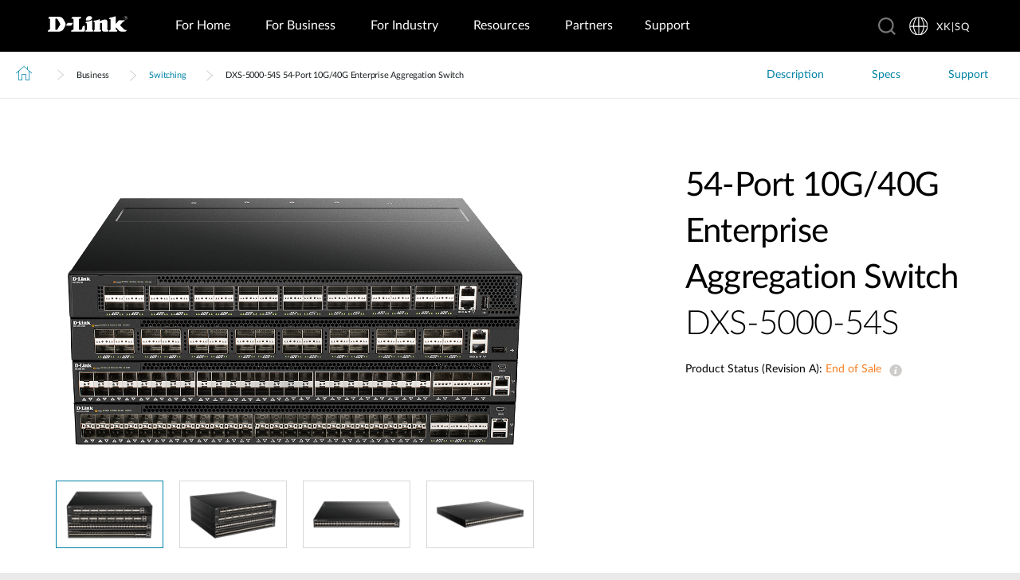

--- FILE ---
content_type: text/html; charset=utf-8
request_url: https://www.dlink.com/xk/sq/products/dxs-5000-54-port-10g_40g-enterprise-aggregation-switch
body_size: 37289
content:



<!DOCTYPE html>
<html lang="sq" class="no_js" xml:lang="sq-XK" id="web1">
<head>
    <meta http-equiv="X-UA-Compatible" content="IE=edge">

    <!-- Google Consent Mode -->
<script data-cookieconsent="ignore">
    window.dataLayer = window.dataLayer || [];
    function gtag() {
        dataLayer.push(arguments)
    }
	gtag('js', new Date());
	gtag('set', 'url_passthrough', true);
	gtag('config', 'GTM-T7X8QGS');
    gtag("consent", "default", {
        ad_storage: "denied",
        analytics_storage: "granted",
        functionality_storage: "denied",
        personalization_storage: "denied",
        security_storage: "granted",
		ad_user_data: "denied",
		ad_personalization: "denied",
        wait_for_update: 500
    });
    gtag("set", "ads_data_redaction", true);
	gtag('set', 'developer_id.dNTIxZG', true);
</script>
<!-- End Google Consent Mode-->

<script async="async" src=//consent.trustarc.com/notice?domain=mydlink.com&c=teconsent&js=nj&noticeType=bb&text=true&gtm=1&country=gb&language=en crossorigin=""></script>

<!-- Google Tag Manager -->
<script data-cookieconsent="ignore">
    (function (w, d, s, l, i) {
        w[l] = w[l] || []; w[l].push({
            'gtm.start':
                new Date().getTime(), event: 'gtm.js'
        });
        var f = d.getElementsByTagName(s)[0], j = d.createElement(s), dl = l != 'dataLayer' ? '&l=' + l : '';
        j.async = true;
        j.src = '//www.googletagmanager.com/gtm.js?id=' + i + dl;
        f.parentNode.insertBefore(j, f);
    })(window, document, 'script', 'dataLayer', 'GTM-T7X8QGS');
</script>
<!-- End Google Tag Manager -->

<script>

	//Consent Mode Status
	const ConsentType = {
		DENIED: 'denied',
		GRANTED: 'granted',
	};

	const convertBooleanToGrantedOrDenied = (boolean) => boolean ? ConsentType.GRANTED : ConsentType.DENIED; 
	/*
	TODO: This is where you can configure the Google Consent Mode, map the CMP categorisation and the default values for the consent initialization
	Google recommends commenting our consent types that you are not going to use.
	*/
	const domain = 'mydlink.com'; // TODO: update

	// Bucket Mapping
	const REQUIRED = 1;
	const FUNCTIONAL = 2;
	const ADVERTISING = 3;
	const consentTypesMapped = {
		'ad_storage': ADVERTISING,
		'ad_user_data': ADVERTISING,
		'ad_personalization': FUNCTIONAL,
		'analytics_storage': FUNCTIONAL,
		'functionality_storage': FUNCTIONAL,
		'personalization_storage': FUNCTIONAL,
		'security_storage': REQUIRED
	}

	const getConsentState = (prefCookie) => {
		var consentStates = {};
		var noticeBehavior = window.truste.util.readCookie("notice_behavior");
		/*
		TODO: Can be changed according to customer's need and according to the configuration
		*/

		var impliedLocation = noticeBehavior && noticeBehavior.includes("na");
		for (const consentType in consentTypesMapped) {
			var id = consentTypesMapped[consentType]; 
			if(prefCookie && !prefCookie.includes(0)) {
				console.log("Existing consent..");
				consentStates[consentType] = convertBooleanToGrantedOrDenied(prefCookie && prefCookie.includes(id));
			} else {
				console.log("Non Existing consent..");
				consentStates[consentType] = convertBooleanToGrantedOrDenied(impliedLocation);
			}
		}
		consentStates['wait_for_update'] = 500;
		console.log(consentStates);
		return consentStates;
	};

	/*
	Helper function to submit a GCM event based on user's preferences on TrustArc's Script
	consent: The consent object will be an array of values [1, 2, 3, n] as 1 being if the user consented to required, 2 to function, ... etc
	This function needs to be customized according to the customer's needed mapping. Ex: 'ad_storage': returnGrantedOrDenied(advertisingAccepted) is being mapped to advertising. if we were to map it to functional instead, we just need to change the bucket variable it's looking at. 
	*/
 
	var runOnceGCM = 0;
	function handleConsentDecisionForGCM(consent) {
		//This code initializes the consent mode
		const consentStates = getConsentState(consent.consentDecision);
		var defaultOrUpdate;
		if (runOnceGCM == 0) {
			defaultOrUpdate = 'default';
			runOnceGCM++;
		} else {
			console.log('consent is being updated');
			defaultOrUpdate = 'update';
		}
		console.log(consentStates);
		//Once consent is changed, we will send an update 
		gtag('consent', defaultOrUpdate, 
			consentStates
		);
	}

 
	// This code is responsible for listening to any consent changes trough TrustArc's CCM Instance
	// And pushing the consent changes to the dataLayer according to the customer's consent mapping
	// This is for the intial load. If the user has a consent different from the default values, this is to push an update to the datalayer 
	// Once the CCM loads. 

	var interval = setInterval(() => {
		if (window.truste) {
			var consentDecision = truste.cma.callApi("getGDPRConsentDecision", domain);
			handleConsentDecisionForGCM(consentDecision);
			clearInterval(interval);
			console.log("running once...");
		}
	}, 100);
 
	// Start listening to when users submit their preferences  
	window.addEventListener("message", (event) => {
		let eventDataJson = null;
		// We only care about TrustArc Events at this point. And TrustArc's even it encoded in JSON
		try {
			eventDataJson = JSON.parse(event.data);
		} catch {
			// Some other event that is not JSON. 
			// TrustArc encodes the data as JSON
			// console.log(event.data);
		}
 
		// Safeguard to make sure we are only getting events from TrustArc
		if (eventDataJson && eventDataJson.source === "preference_manager") {
			// Means that the user has submited their preferences
			if (eventDataJson.message === "submit_preferences") {
				console.log("Event Data: ", eventDataJson);
				// Waiting half a second to make sure user's preferences are reflected. 
				setTimeout(() => {
					var consentDecision = truste.cma.callApi("getGDPRConsentDecision", domain);
					console.log("Consent Decision: ", consentDecision);
					handleConsentDecisionForGCM(consentDecision);
				}, 500);
			}
		}
	}, false);
</script>



<title>DXS-5000-54S 54-Port 10G/40G Enterprise Aggregation Switch | D-Link</title>
<meta http-equiv="Content-Type" content="text/html; charset=UTF-8" /><script type="text/javascript">window.NREUM||(NREUM={});NREUM.info = {"beacon":"bam.nr-data.net","errorBeacon":"bam.nr-data.net","licenseKey":"dfc26379a8","applicationID":"1364060927","transactionName":"b1wEZRcHXBBQWk1cXVYWK2cmSWEKRVxaWkBdeglfERRdD11cSxp7Vl0DSQ==","queueTime":0,"applicationTime":945,"agent":"","atts":""}</script><script type="text/javascript">(window.NREUM||(NREUM={})).init={privacy:{cookies_enabled:true},ajax:{deny_list:["bam.nr-data.net"]},feature_flags:["soft_nav"],distributed_tracing:{enabled:true}};(window.NREUM||(NREUM={})).loader_config={agentID:"1431848411",accountID:"685642",trustKey:"685642",xpid:"Ug4CV1JRGwIDUlVSAQEOVFM=",licenseKey:"dfc26379a8",applicationID:"1364060927",browserID:"1431848411"};window.NREUM||(NREUM={}),__nr_require=function(t,e,n){function r(n){if(!e[n]){var o=e[n]={exports:{}};t[n][0].call(o.exports,function(e){var o=t[n][1][e];return r(o||e)},o,o.exports)}return e[n].exports}if("function"==typeof __nr_require)return __nr_require;for(var o=0;o<n.length;o++)r(n[o]);return r}({1:[function(t,e,n){function r(t){try{s.console&&console.log(t)}catch(e){}}var o,i=t("ee"),a=t(31),s={};try{o=localStorage.getItem("__nr_flags").split(","),console&&"function"==typeof console.log&&(s.console=!0,o.indexOf("dev")!==-1&&(s.dev=!0),o.indexOf("nr_dev")!==-1&&(s.nrDev=!0))}catch(c){}s.nrDev&&i.on("internal-error",function(t){r(t.stack)}),s.dev&&i.on("fn-err",function(t,e,n){r(n.stack)}),s.dev&&(r("NR AGENT IN DEVELOPMENT MODE"),r("flags: "+a(s,function(t,e){return t}).join(", ")))},{}],2:[function(t,e,n){function r(t,e,n,r,s){try{l?l-=1:o(s||new UncaughtException(t,e,n),!0)}catch(f){try{i("ierr",[f,c.now(),!0])}catch(d){}}return"function"==typeof u&&u.apply(this,a(arguments))}function UncaughtException(t,e,n){this.message=t||"Uncaught error with no additional information",this.sourceURL=e,this.line=n}function o(t,e){var n=e?null:c.now();i("err",[t,n])}var i=t("handle"),a=t(32),s=t("ee"),c=t("loader"),f=t("gos"),u=window.onerror,d=!1,p="nr@seenError";if(!c.disabled){var l=0;c.features.err=!0,t(1),window.onerror=r;try{throw new Error}catch(h){"stack"in h&&(t(14),t(13),"addEventListener"in window&&t(7),c.xhrWrappable&&t(15),d=!0)}s.on("fn-start",function(t,e,n){d&&(l+=1)}),s.on("fn-err",function(t,e,n){d&&!n[p]&&(f(n,p,function(){return!0}),this.thrown=!0,o(n))}),s.on("fn-end",function(){d&&!this.thrown&&l>0&&(l-=1)}),s.on("internal-error",function(t){i("ierr",[t,c.now(),!0])})}},{}],3:[function(t,e,n){var r=t("loader");r.disabled||(r.features.ins=!0)},{}],4:[function(t,e,n){function r(){U++,L=g.hash,this[u]=y.now()}function o(){U--,g.hash!==L&&i(0,!0);var t=y.now();this[h]=~~this[h]+t-this[u],this[d]=t}function i(t,e){E.emit("newURL",[""+g,e])}function a(t,e){t.on(e,function(){this[e]=y.now()})}var s="-start",c="-end",f="-body",u="fn"+s,d="fn"+c,p="cb"+s,l="cb"+c,h="jsTime",m="fetch",v="addEventListener",w=window,g=w.location,y=t("loader");if(w[v]&&y.xhrWrappable&&!y.disabled){var x=t(11),b=t(12),E=t(9),R=t(7),O=t(14),T=t(8),S=t(15),P=t(10),M=t("ee"),C=M.get("tracer"),N=t(23);t(17),y.features.spa=!0;var L,U=0;M.on(u,r),b.on(p,r),P.on(p,r),M.on(d,o),b.on(l,o),P.on(l,o),M.buffer([u,d,"xhr-resolved"]),R.buffer([u]),O.buffer(["setTimeout"+c,"clearTimeout"+s,u]),S.buffer([u,"new-xhr","send-xhr"+s]),T.buffer([m+s,m+"-done",m+f+s,m+f+c]),E.buffer(["newURL"]),x.buffer([u]),b.buffer(["propagate",p,l,"executor-err","resolve"+s]),C.buffer([u,"no-"+u]),P.buffer(["new-jsonp","cb-start","jsonp-error","jsonp-end"]),a(T,m+s),a(T,m+"-done"),a(P,"new-jsonp"),a(P,"jsonp-end"),a(P,"cb-start"),E.on("pushState-end",i),E.on("replaceState-end",i),w[v]("hashchange",i,N(!0)),w[v]("load",i,N(!0)),w[v]("popstate",function(){i(0,U>1)},N(!0))}},{}],5:[function(t,e,n){function r(){var t=new PerformanceObserver(function(t,e){var n=t.getEntries();s(v,[n])});try{t.observe({entryTypes:["resource"]})}catch(e){}}function o(t){if(s(v,[window.performance.getEntriesByType(w)]),window.performance["c"+p])try{window.performance[h](m,o,!1)}catch(t){}else try{window.performance[h]("webkit"+m,o,!1)}catch(t){}}function i(t){}if(window.performance&&window.performance.timing&&window.performance.getEntriesByType){var a=t("ee"),s=t("handle"),c=t(14),f=t(13),u=t(6),d=t(23),p="learResourceTimings",l="addEventListener",h="removeEventListener",m="resourcetimingbufferfull",v="bstResource",w="resource",g="-start",y="-end",x="fn"+g,b="fn"+y,E="bstTimer",R="pushState",O=t("loader");if(!O.disabled){O.features.stn=!0,t(9),"addEventListener"in window&&t(7);var T=NREUM.o.EV;a.on(x,function(t,e){var n=t[0];n instanceof T&&(this.bstStart=O.now())}),a.on(b,function(t,e){var n=t[0];n instanceof T&&s("bst",[n,e,this.bstStart,O.now()])}),c.on(x,function(t,e,n){this.bstStart=O.now(),this.bstType=n}),c.on(b,function(t,e){s(E,[e,this.bstStart,O.now(),this.bstType])}),f.on(x,function(){this.bstStart=O.now()}),f.on(b,function(t,e){s(E,[e,this.bstStart,O.now(),"requestAnimationFrame"])}),a.on(R+g,function(t){this.time=O.now(),this.startPath=location.pathname+location.hash}),a.on(R+y,function(t){s("bstHist",[location.pathname+location.hash,this.startPath,this.time])}),u()?(s(v,[window.performance.getEntriesByType("resource")]),r()):l in window.performance&&(window.performance["c"+p]?window.performance[l](m,o,d(!1)):window.performance[l]("webkit"+m,o,d(!1))),document[l]("scroll",i,d(!1)),document[l]("keypress",i,d(!1)),document[l]("click",i,d(!1))}}},{}],6:[function(t,e,n){e.exports=function(){return"PerformanceObserver"in window&&"function"==typeof window.PerformanceObserver}},{}],7:[function(t,e,n){function r(t){for(var e=t;e&&!e.hasOwnProperty(u);)e=Object.getPrototypeOf(e);e&&o(e)}function o(t){s.inPlace(t,[u,d],"-",i)}function i(t,e){return t[1]}var a=t("ee").get("events"),s=t("wrap-function")(a,!0),c=t("gos"),f=XMLHttpRequest,u="addEventListener",d="removeEventListener";e.exports=a,"getPrototypeOf"in Object?(r(document),r(window),r(f.prototype)):f.prototype.hasOwnProperty(u)&&(o(window),o(f.prototype)),a.on(u+"-start",function(t,e){var n=t[1];if(null!==n&&("function"==typeof n||"object"==typeof n)){var r=c(n,"nr@wrapped",function(){function t(){if("function"==typeof n.handleEvent)return n.handleEvent.apply(n,arguments)}var e={object:t,"function":n}[typeof n];return e?s(e,"fn-",null,e.name||"anonymous"):n});this.wrapped=t[1]=r}}),a.on(d+"-start",function(t){t[1]=this.wrapped||t[1]})},{}],8:[function(t,e,n){function r(t,e,n){var r=t[e];"function"==typeof r&&(t[e]=function(){var t=i(arguments),e={};o.emit(n+"before-start",[t],e);var a;e[m]&&e[m].dt&&(a=e[m].dt);var s=r.apply(this,t);return o.emit(n+"start",[t,a],s),s.then(function(t){return o.emit(n+"end",[null,t],s),t},function(t){throw o.emit(n+"end",[t],s),t})})}var o=t("ee").get("fetch"),i=t(32),a=t(31);e.exports=o;var s=window,c="fetch-",f=c+"body-",u=["arrayBuffer","blob","json","text","formData"],d=s.Request,p=s.Response,l=s.fetch,h="prototype",m="nr@context";d&&p&&l&&(a(u,function(t,e){r(d[h],e,f),r(p[h],e,f)}),r(s,"fetch",c),o.on(c+"end",function(t,e){var n=this;if(e){var r=e.headers.get("content-length");null!==r&&(n.rxSize=r),o.emit(c+"done",[null,e],n)}else o.emit(c+"done",[t],n)}))},{}],9:[function(t,e,n){var r=t("ee").get("history"),o=t("wrap-function")(r);e.exports=r;var i=window.history&&window.history.constructor&&window.history.constructor.prototype,a=window.history;i&&i.pushState&&i.replaceState&&(a=i),o.inPlace(a,["pushState","replaceState"],"-")},{}],10:[function(t,e,n){function r(t){function e(){f.emit("jsonp-end",[],l),t.removeEventListener("load",e,c(!1)),t.removeEventListener("error",n,c(!1))}function n(){f.emit("jsonp-error",[],l),f.emit("jsonp-end",[],l),t.removeEventListener("load",e,c(!1)),t.removeEventListener("error",n,c(!1))}var r=t&&"string"==typeof t.nodeName&&"script"===t.nodeName.toLowerCase();if(r){var o="function"==typeof t.addEventListener;if(o){var a=i(t.src);if(a){var d=s(a),p="function"==typeof d.parent[d.key];if(p){var l={};u.inPlace(d.parent,[d.key],"cb-",l),t.addEventListener("load",e,c(!1)),t.addEventListener("error",n,c(!1)),f.emit("new-jsonp",[t.src],l)}}}}}function o(){return"addEventListener"in window}function i(t){var e=t.match(d);return e?e[1]:null}function a(t,e){var n=t.match(l),r=n[1],o=n[3];return o?a(o,e[r]):e[r]}function s(t){var e=t.match(p);return e&&e.length>=3?{key:e[2],parent:a(e[1],window)}:{key:t,parent:window}}var c=t(23),f=t("ee").get("jsonp"),u=t("wrap-function")(f);if(e.exports=f,o()){var d=/[?&](?:callback|cb)=([^&#]+)/,p=/(.*)\.([^.]+)/,l=/^(\w+)(\.|$)(.*)$/,h=["appendChild","insertBefore","replaceChild"];Node&&Node.prototype&&Node.prototype.appendChild?u.inPlace(Node.prototype,h,"dom-"):(u.inPlace(HTMLElement.prototype,h,"dom-"),u.inPlace(HTMLHeadElement.prototype,h,"dom-"),u.inPlace(HTMLBodyElement.prototype,h,"dom-")),f.on("dom-start",function(t){r(t[0])})}},{}],11:[function(t,e,n){var r=t("ee").get("mutation"),o=t("wrap-function")(r),i=NREUM.o.MO;e.exports=r,i&&(window.MutationObserver=function(t){return this instanceof i?new i(o(t,"fn-")):i.apply(this,arguments)},MutationObserver.prototype=i.prototype)},{}],12:[function(t,e,n){function r(t){var e=i.context(),n=s(t,"executor-",e,null,!1),r=new f(n);return i.context(r).getCtx=function(){return e},r}var o=t("wrap-function"),i=t("ee").get("promise"),a=t("ee").getOrSetContext,s=o(i),c=t(31),f=NREUM.o.PR;e.exports=i,f&&(window.Promise=r,["all","race"].forEach(function(t){var e=f[t];f[t]=function(n){function r(t){return function(){i.emit("propagate",[null,!o],a,!1,!1),o=o||!t}}var o=!1;c(n,function(e,n){Promise.resolve(n).then(r("all"===t),r(!1))});var a=e.apply(f,arguments),s=f.resolve(a);return s}}),["resolve","reject"].forEach(function(t){var e=f[t];f[t]=function(t){var n=e.apply(f,arguments);return t!==n&&i.emit("propagate",[t,!0],n,!1,!1),n}}),f.prototype["catch"]=function(t){return this.then(null,t)},f.prototype=Object.create(f.prototype,{constructor:{value:r}}),c(Object.getOwnPropertyNames(f),function(t,e){try{r[e]=f[e]}catch(n){}}),o.wrapInPlace(f.prototype,"then",function(t){return function(){var e=this,n=o.argsToArray.apply(this,arguments),r=a(e);r.promise=e,n[0]=s(n[0],"cb-",r,null,!1),n[1]=s(n[1],"cb-",r,null,!1);var c=t.apply(this,n);return r.nextPromise=c,i.emit("propagate",[e,!0],c,!1,!1),c}}),i.on("executor-start",function(t){t[0]=s(t[0],"resolve-",this,null,!1),t[1]=s(t[1],"resolve-",this,null,!1)}),i.on("executor-err",function(t,e,n){t[1](n)}),i.on("cb-end",function(t,e,n){i.emit("propagate",[n,!0],this.nextPromise,!1,!1)}),i.on("propagate",function(t,e,n){this.getCtx&&!e||(this.getCtx=function(){if(t instanceof Promise)var e=i.context(t);return e&&e.getCtx?e.getCtx():this})}),r.toString=function(){return""+f})},{}],13:[function(t,e,n){var r=t("ee").get("raf"),o=t("wrap-function")(r),i="equestAnimationFrame";e.exports=r,o.inPlace(window,["r"+i,"mozR"+i,"webkitR"+i,"msR"+i],"raf-"),r.on("raf-start",function(t){t[0]=o(t[0],"fn-")})},{}],14:[function(t,e,n){function r(t,e,n){t[0]=a(t[0],"fn-",null,n)}function o(t,e,n){this.method=n,this.timerDuration=isNaN(t[1])?0:+t[1],t[0]=a(t[0],"fn-",this,n)}var i=t("ee").get("timer"),a=t("wrap-function")(i),s="setTimeout",c="setInterval",f="clearTimeout",u="-start",d="-";e.exports=i,a.inPlace(window,[s,"setImmediate"],s+d),a.inPlace(window,[c],c+d),a.inPlace(window,[f,"clearImmediate"],f+d),i.on(c+u,r),i.on(s+u,o)},{}],15:[function(t,e,n){function r(t,e){d.inPlace(e,["onreadystatechange"],"fn-",s)}function o(){var t=this,e=u.context(t);t.readyState>3&&!e.resolved&&(e.resolved=!0,u.emit("xhr-resolved",[],t)),d.inPlace(t,y,"fn-",s)}function i(t){x.push(t),m&&(E?E.then(a):w?w(a):(R=-R,O.data=R))}function a(){for(var t=0;t<x.length;t++)r([],x[t]);x.length&&(x=[])}function s(t,e){return e}function c(t,e){for(var n in t)e[n]=t[n];return e}t(7);var f=t("ee"),u=f.get("xhr"),d=t("wrap-function")(u),p=t(23),l=NREUM.o,h=l.XHR,m=l.MO,v=l.PR,w=l.SI,g="readystatechange",y=["onload","onerror","onabort","onloadstart","onloadend","onprogress","ontimeout"],x=[];e.exports=u;var b=window.XMLHttpRequest=function(t){var e=new h(t);try{u.emit("new-xhr",[e],e),e.addEventListener(g,o,p(!1))}catch(n){try{u.emit("internal-error",[n])}catch(r){}}return e};if(c(h,b),b.prototype=h.prototype,d.inPlace(b.prototype,["open","send"],"-xhr-",s),u.on("send-xhr-start",function(t,e){r(t,e),i(e)}),u.on("open-xhr-start",r),m){var E=v&&v.resolve();if(!w&&!v){var R=1,O=document.createTextNode(R);new m(a).observe(O,{characterData:!0})}}else f.on("fn-end",function(t){t[0]&&t[0].type===g||a()})},{}],16:[function(t,e,n){function r(t){if(!s(t))return null;var e=window.NREUM;if(!e.loader_config)return null;var n=(e.loader_config.accountID||"").toString()||null,r=(e.loader_config.agentID||"").toString()||null,f=(e.loader_config.trustKey||"").toString()||null;if(!n||!r)return null;var h=l.generateSpanId(),m=l.generateTraceId(),v=Date.now(),w={spanId:h,traceId:m,timestamp:v};return(t.sameOrigin||c(t)&&p())&&(w.traceContextParentHeader=o(h,m),w.traceContextStateHeader=i(h,v,n,r,f)),(t.sameOrigin&&!u()||!t.sameOrigin&&c(t)&&d())&&(w.newrelicHeader=a(h,m,v,n,r,f)),w}function o(t,e){return"00-"+e+"-"+t+"-01"}function i(t,e,n,r,o){var i=0,a="",s=1,c="",f="";return o+"@nr="+i+"-"+s+"-"+n+"-"+r+"-"+t+"-"+a+"-"+c+"-"+f+"-"+e}function a(t,e,n,r,o,i){var a="btoa"in window&&"function"==typeof window.btoa;if(!a)return null;var s={v:[0,1],d:{ty:"Browser",ac:r,ap:o,id:t,tr:e,ti:n}};return i&&r!==i&&(s.d.tk=i),btoa(JSON.stringify(s))}function s(t){return f()&&c(t)}function c(t){var e=!1,n={};if("init"in NREUM&&"distributed_tracing"in NREUM.init&&(n=NREUM.init.distributed_tracing),t.sameOrigin)e=!0;else if(n.allowed_origins instanceof Array)for(var r=0;r<n.allowed_origins.length;r++){var o=h(n.allowed_origins[r]);if(t.hostname===o.hostname&&t.protocol===o.protocol&&t.port===o.port){e=!0;break}}return e}function f(){return"init"in NREUM&&"distributed_tracing"in NREUM.init&&!!NREUM.init.distributed_tracing.enabled}function u(){return"init"in NREUM&&"distributed_tracing"in NREUM.init&&!!NREUM.init.distributed_tracing.exclude_newrelic_header}function d(){return"init"in NREUM&&"distributed_tracing"in NREUM.init&&NREUM.init.distributed_tracing.cors_use_newrelic_header!==!1}function p(){return"init"in NREUM&&"distributed_tracing"in NREUM.init&&!!NREUM.init.distributed_tracing.cors_use_tracecontext_headers}var l=t(28),h=t(18);e.exports={generateTracePayload:r,shouldGenerateTrace:s}},{}],17:[function(t,e,n){function r(t){var e=this.params,n=this.metrics;if(!this.ended){this.ended=!0;for(var r=0;r<p;r++)t.removeEventListener(d[r],this.listener,!1);return e.protocol&&"data"===e.protocol?void g("Ajax/DataUrl/Excluded"):void(e.aborted||(n.duration=a.now()-this.startTime,this.loadCaptureCalled||4!==t.readyState?null==e.status&&(e.status=0):i(this,t),n.cbTime=this.cbTime,s("xhr",[e,n,this.startTime,this.endTime,"xhr"],this)))}}function o(t,e){var n=c(e),r=t.params;r.hostname=n.hostname,r.port=n.port,r.protocol=n.protocol,r.host=n.hostname+":"+n.port,r.pathname=n.pathname,t.parsedOrigin=n,t.sameOrigin=n.sameOrigin}function i(t,e){t.params.status=e.status;var n=v(e,t.lastSize);if(n&&(t.metrics.rxSize=n),t.sameOrigin){var r=e.getResponseHeader("X-NewRelic-App-Data");r&&(t.params.cat=r.split(", ").pop())}t.loadCaptureCalled=!0}var a=t("loader");if(a.xhrWrappable&&!a.disabled){var s=t("handle"),c=t(18),f=t(16).generateTracePayload,u=t("ee"),d=["load","error","abort","timeout"],p=d.length,l=t("id"),h=t(24),m=t(22),v=t(19),w=t(23),g=t(25).recordSupportability,y=NREUM.o.REQ,x=window.XMLHttpRequest;a.features.xhr=!0,t(15),t(8),u.on("new-xhr",function(t){var e=this;e.totalCbs=0,e.called=0,e.cbTime=0,e.end=r,e.ended=!1,e.xhrGuids={},e.lastSize=null,e.loadCaptureCalled=!1,e.params=this.params||{},e.metrics=this.metrics||{},t.addEventListener("load",function(n){i(e,t)},w(!1)),h&&(h>34||h<10)||t.addEventListener("progress",function(t){e.lastSize=t.loaded},w(!1))}),u.on("open-xhr-start",function(t){this.params={method:t[0]},o(this,t[1]),this.metrics={}}),u.on("open-xhr-end",function(t,e){"loader_config"in NREUM&&"xpid"in NREUM.loader_config&&this.sameOrigin&&e.setRequestHeader("X-NewRelic-ID",NREUM.loader_config.xpid);var n=f(this.parsedOrigin);if(n){var r=!1;n.newrelicHeader&&(e.setRequestHeader("newrelic",n.newrelicHeader),r=!0),n.traceContextParentHeader&&(e.setRequestHeader("traceparent",n.traceContextParentHeader),n.traceContextStateHeader&&e.setRequestHeader("tracestate",n.traceContextStateHeader),r=!0),r&&(this.dt=n)}}),u.on("send-xhr-start",function(t,e){var n=this.metrics,r=t[0],o=this;if(n&&r){var i=m(r);i&&(n.txSize=i)}this.startTime=a.now(),this.listener=function(t){try{"abort"!==t.type||o.loadCaptureCalled||(o.params.aborted=!0),("load"!==t.type||o.called===o.totalCbs&&(o.onloadCalled||"function"!=typeof e.onload))&&o.end(e)}catch(n){try{u.emit("internal-error",[n])}catch(r){}}};for(var s=0;s<p;s++)e.addEventListener(d[s],this.listener,w(!1))}),u.on("xhr-cb-time",function(t,e,n){this.cbTime+=t,e?this.onloadCalled=!0:this.called+=1,this.called!==this.totalCbs||!this.onloadCalled&&"function"==typeof n.onload||this.end(n)}),u.on("xhr-load-added",function(t,e){var n=""+l(t)+!!e;this.xhrGuids&&!this.xhrGuids[n]&&(this.xhrGuids[n]=!0,this.totalCbs+=1)}),u.on("xhr-load-removed",function(t,e){var n=""+l(t)+!!e;this.xhrGuids&&this.xhrGuids[n]&&(delete this.xhrGuids[n],this.totalCbs-=1)}),u.on("xhr-resolved",function(){this.endTime=a.now()}),u.on("addEventListener-end",function(t,e){e instanceof x&&"load"===t[0]&&u.emit("xhr-load-added",[t[1],t[2]],e)}),u.on("removeEventListener-end",function(t,e){e instanceof x&&"load"===t[0]&&u.emit("xhr-load-removed",[t[1],t[2]],e)}),u.on("fn-start",function(t,e,n){e instanceof x&&("onload"===n&&(this.onload=!0),("load"===(t[0]&&t[0].type)||this.onload)&&(this.xhrCbStart=a.now()))}),u.on("fn-end",function(t,e){this.xhrCbStart&&u.emit("xhr-cb-time",[a.now()-this.xhrCbStart,this.onload,e],e)}),u.on("fetch-before-start",function(t){function e(t,e){var n=!1;return e.newrelicHeader&&(t.set("newrelic",e.newrelicHeader),n=!0),e.traceContextParentHeader&&(t.set("traceparent",e.traceContextParentHeader),e.traceContextStateHeader&&t.set("tracestate",e.traceContextStateHeader),n=!0),n}var n,r=t[1]||{};"string"==typeof t[0]?n=t[0]:t[0]&&t[0].url?n=t[0].url:window.URL&&t[0]&&t[0]instanceof URL&&(n=t[0].href),n&&(this.parsedOrigin=c(n),this.sameOrigin=this.parsedOrigin.sameOrigin);var o=f(this.parsedOrigin);if(o&&(o.newrelicHeader||o.traceContextParentHeader))if("string"==typeof t[0]||window.URL&&t[0]&&t[0]instanceof URL){var i={};for(var a in r)i[a]=r[a];i.headers=new Headers(r.headers||{}),e(i.headers,o)&&(this.dt=o),t.length>1?t[1]=i:t.push(i)}else t[0]&&t[0].headers&&e(t[0].headers,o)&&(this.dt=o)}),u.on("fetch-start",function(t,e){this.params={},this.metrics={},this.startTime=a.now(),this.dt=e,t.length>=1&&(this.target=t[0]),t.length>=2&&(this.opts=t[1]);var n,r=this.opts||{},i=this.target;if("string"==typeof i?n=i:"object"==typeof i&&i instanceof y?n=i.url:window.URL&&"object"==typeof i&&i instanceof URL&&(n=i.href),o(this,n),"data"!==this.params.protocol){var s=(""+(i&&i instanceof y&&i.method||r.method||"GET")).toUpperCase();this.params.method=s,this.txSize=m(r.body)||0}}),u.on("fetch-done",function(t,e){if(this.endTime=a.now(),this.params||(this.params={}),"data"===this.params.protocol)return void g("Ajax/DataUrl/Excluded");this.params.status=e?e.status:0;var n;"string"==typeof this.rxSize&&this.rxSize.length>0&&(n=+this.rxSize);var r={txSize:this.txSize,rxSize:n,duration:a.now()-this.startTime};s("xhr",[this.params,r,this.startTime,this.endTime,"fetch"],this)})}},{}],18:[function(t,e,n){var r={};e.exports=function(t){if(t in r)return r[t];if(0===(t||"").indexOf("data:"))return{protocol:"data"};var e=document.createElement("a"),n=window.location,o={};e.href=t,o.port=e.port;var i=e.href.split("://");!o.port&&i[1]&&(o.port=i[1].split("/")[0].split("@").pop().split(":")[1]),o.port&&"0"!==o.port||(o.port="https"===i[0]?"443":"80"),o.hostname=e.hostname||n.hostname,o.pathname=e.pathname,o.protocol=i[0],"/"!==o.pathname.charAt(0)&&(o.pathname="/"+o.pathname);var a=!e.protocol||":"===e.protocol||e.protocol===n.protocol,s=e.hostname===document.domain&&e.port===n.port;return o.sameOrigin=a&&(!e.hostname||s),"/"===o.pathname&&(r[t]=o),o}},{}],19:[function(t,e,n){function r(t,e){var n=t.responseType;return"json"===n&&null!==e?e:"arraybuffer"===n||"blob"===n||"json"===n?o(t.response):"text"===n||""===n||void 0===n?o(t.responseText):void 0}var o=t(22);e.exports=r},{}],20:[function(t,e,n){function r(){}function o(t,e,n,r){return function(){return u.recordSupportability("API/"+e+"/called"),i(t+e,[f.now()].concat(s(arguments)),n?null:this,r),n?void 0:this}}var i=t("handle"),a=t(31),s=t(32),c=t("ee").get("tracer"),f=t("loader"),u=t(25),d=NREUM;"undefined"==typeof window.newrelic&&(newrelic=d);var p=["setPageViewName","setCustomAttribute","setErrorHandler","finished","addToTrace","inlineHit","addRelease"],l="api-",h=l+"ixn-";a(p,function(t,e){d[e]=o(l,e,!0,"api")}),d.addPageAction=o(l,"addPageAction",!0),d.setCurrentRouteName=o(l,"routeName",!0),e.exports=newrelic,d.interaction=function(){return(new r).get()};var m=r.prototype={createTracer:function(t,e){var n={},r=this,o="function"==typeof e;return i(h+"tracer",[f.now(),t,n],r),function(){if(c.emit((o?"":"no-")+"fn-start",[f.now(),r,o],n),o)try{return e.apply(this,arguments)}catch(t){throw c.emit("fn-err",[arguments,this,t],n),t}finally{c.emit("fn-end",[f.now()],n)}}}};a("actionText,setName,setAttribute,save,ignore,onEnd,getContext,end,get".split(","),function(t,e){m[e]=o(h,e)}),newrelic.noticeError=function(t,e){"string"==typeof t&&(t=new Error(t)),u.recordSupportability("API/noticeError/called"),i("err",[t,f.now(),!1,e])}},{}],21:[function(t,e,n){function r(t){if(NREUM.init){for(var e=NREUM.init,n=t.split("."),r=0;r<n.length-1;r++)if(e=e[n[r]],"object"!=typeof e)return;return e=e[n[n.length-1]]}}e.exports={getConfiguration:r}},{}],22:[function(t,e,n){e.exports=function(t){if("string"==typeof t&&t.length)return t.length;if("object"==typeof t){if("undefined"!=typeof ArrayBuffer&&t instanceof ArrayBuffer&&t.byteLength)return t.byteLength;if("undefined"!=typeof Blob&&t instanceof Blob&&t.size)return t.size;if(!("undefined"!=typeof FormData&&t instanceof FormData))try{return JSON.stringify(t).length}catch(e){return}}}},{}],23:[function(t,e,n){var r=!1;try{var o=Object.defineProperty({},"passive",{get:function(){r=!0}});window.addEventListener("testPassive",null,o),window.removeEventListener("testPassive",null,o)}catch(i){}e.exports=function(t){return r?{passive:!0,capture:!!t}:!!t}},{}],24:[function(t,e,n){var r=0,o=navigator.userAgent.match(/Firefox[\/\s](\d+\.\d+)/);o&&(r=+o[1]),e.exports=r},{}],25:[function(t,e,n){function r(t,e){var n=[a,t,{name:t},e];return i("storeMetric",n,null,"api"),n}function o(t,e){var n=[s,t,{name:t},e];return i("storeEventMetrics",n,null,"api"),n}var i=t("handle"),a="sm",s="cm";e.exports={constants:{SUPPORTABILITY_METRIC:a,CUSTOM_METRIC:s},recordSupportability:r,recordCustom:o}},{}],26:[function(t,e,n){function r(){return s.exists&&performance.now?Math.round(performance.now()):(i=Math.max((new Date).getTime(),i))-a}function o(){return i}var i=(new Date).getTime(),a=i,s=t(33);e.exports=r,e.exports.offset=a,e.exports.getLastTimestamp=o},{}],27:[function(t,e,n){function r(t,e){var n=t.getEntries();n.forEach(function(t){"first-paint"===t.name?l("timing",["fp",Math.floor(t.startTime)]):"first-contentful-paint"===t.name&&l("timing",["fcp",Math.floor(t.startTime)])})}function o(t,e){var n=t.getEntries();if(n.length>0){var r=n[n.length-1];if(f&&f<r.startTime)return;var o=[r],i=a({});i&&o.push(i),l("lcp",o)}}function i(t){t.getEntries().forEach(function(t){t.hadRecentInput||l("cls",[t])})}function a(t){var e=navigator.connection||navigator.mozConnection||navigator.webkitConnection;if(e)return e.type&&(t["net-type"]=e.type),e.effectiveType&&(t["net-etype"]=e.effectiveType),e.rtt&&(t["net-rtt"]=e.rtt),e.downlink&&(t["net-dlink"]=e.downlink),t}function s(t){if(t instanceof w&&!y){var e=Math.round(t.timeStamp),n={type:t.type};a(n),e<=h.now()?n.fid=h.now()-e:e>h.offset&&e<=Date.now()?(e-=h.offset,n.fid=h.now()-e):e=h.now(),y=!0,l("timing",["fi",e,n])}}function c(t){"hidden"===t&&(f=h.now(),l("pageHide",[f]))}if(!("init"in NREUM&&"page_view_timing"in NREUM.init&&"enabled"in NREUM.init.page_view_timing&&NREUM.init.page_view_timing.enabled===!1)){var f,u,d,p,l=t("handle"),h=t("loader"),m=t(30),v=t(23),w=NREUM.o.EV;if("PerformanceObserver"in window&&"function"==typeof window.PerformanceObserver){u=new PerformanceObserver(r);try{u.observe({entryTypes:["paint"]})}catch(g){}d=new PerformanceObserver(o);try{d.observe({entryTypes:["largest-contentful-paint"]})}catch(g){}p=new PerformanceObserver(i);try{p.observe({type:"layout-shift",buffered:!0})}catch(g){}}if("addEventListener"in document){var y=!1,x=["click","keydown","mousedown","pointerdown","touchstart"];x.forEach(function(t){document.addEventListener(t,s,v(!1))})}m(c)}},{}],28:[function(t,e,n){function r(){function t(){return e?15&e[n++]:16*Math.random()|0}var e=null,n=0,r=window.crypto||window.msCrypto;r&&r.getRandomValues&&(e=r.getRandomValues(new Uint8Array(31)));for(var o,i="xxxxxxxx-xxxx-4xxx-yxxx-xxxxxxxxxxxx",a="",s=0;s<i.length;s++)o=i[s],"x"===o?a+=t().toString(16):"y"===o?(o=3&t()|8,a+=o.toString(16)):a+=o;return a}function o(){return a(16)}function i(){return a(32)}function a(t){function e(){return n?15&n[r++]:16*Math.random()|0}var n=null,r=0,o=window.crypto||window.msCrypto;o&&o.getRandomValues&&Uint8Array&&(n=o.getRandomValues(new Uint8Array(t)));for(var i=[],a=0;a<t;a++)i.push(e().toString(16));return i.join("")}e.exports={generateUuid:r,generateSpanId:o,generateTraceId:i}},{}],29:[function(t,e,n){function r(t,e){if(!o)return!1;if(t!==o)return!1;if(!e)return!0;if(!i)return!1;for(var n=i.split("."),r=e.split("."),a=0;a<r.length;a++)if(r[a]!==n[a])return!1;return!0}var o=null,i=null,a=/Version\/(\S+)\s+Safari/;if(navigator.userAgent){var s=navigator.userAgent,c=s.match(a);c&&s.indexOf("Chrome")===-1&&s.indexOf("Chromium")===-1&&(o="Safari",i=c[1])}e.exports={agent:o,version:i,match:r}},{}],30:[function(t,e,n){function r(t){function e(){t(s&&document[s]?document[s]:document[i]?"hidden":"visible")}"addEventListener"in document&&a&&document.addEventListener(a,e,o(!1))}var o=t(23);e.exports=r;var i,a,s;"undefined"!=typeof document.hidden?(i="hidden",a="visibilitychange",s="visibilityState"):"undefined"!=typeof document.msHidden?(i="msHidden",a="msvisibilitychange"):"undefined"!=typeof document.webkitHidden&&(i="webkitHidden",a="webkitvisibilitychange",s="webkitVisibilityState")},{}],31:[function(t,e,n){function r(t,e){var n=[],r="",i=0;for(r in t)o.call(t,r)&&(n[i]=e(r,t[r]),i+=1);return n}var o=Object.prototype.hasOwnProperty;e.exports=r},{}],32:[function(t,e,n){function r(t,e,n){e||(e=0),"undefined"==typeof n&&(n=t?t.length:0);for(var r=-1,o=n-e||0,i=Array(o<0?0:o);++r<o;)i[r]=t[e+r];return i}e.exports=r},{}],33:[function(t,e,n){e.exports={exists:"undefined"!=typeof window.performance&&window.performance.timing&&"undefined"!=typeof window.performance.timing.navigationStart}},{}],ee:[function(t,e,n){function r(){}function o(t){function e(t){return t&&t instanceof r?t:t?f(t,c,a):a()}function n(n,r,o,i,a){if(a!==!1&&(a=!0),!l.aborted||i){t&&a&&t(n,r,o);for(var s=e(o),c=m(n),f=c.length,u=0;u<f;u++)c[u].apply(s,r);var p=d[y[n]];return p&&p.push([x,n,r,s]),s}}function i(t,e){g[t]=m(t).concat(e)}function h(t,e){var n=g[t];if(n)for(var r=0;r<n.length;r++)n[r]===e&&n.splice(r,1)}function m(t){return g[t]||[]}function v(t){return p[t]=p[t]||o(n)}function w(t,e){l.aborted||u(t,function(t,n){e=e||"feature",y[n]=e,e in d||(d[e]=[])})}var g={},y={},x={on:i,addEventListener:i,removeEventListener:h,emit:n,get:v,listeners:m,context:e,buffer:w,abort:s,aborted:!1};return x}function i(t){return f(t,c,a)}function a(){return new r}function s(){(d.api||d.feature)&&(l.aborted=!0,d=l.backlog={})}var c="nr@context",f=t("gos"),u=t(31),d={},p={},l=e.exports=o();e.exports.getOrSetContext=i,l.backlog=d},{}],gos:[function(t,e,n){function r(t,e,n){if(o.call(t,e))return t[e];var r=n();if(Object.defineProperty&&Object.keys)try{return Object.defineProperty(t,e,{value:r,writable:!0,enumerable:!1}),r}catch(i){}return t[e]=r,r}var o=Object.prototype.hasOwnProperty;e.exports=r},{}],handle:[function(t,e,n){function r(t,e,n,r){o.buffer([t],r),o.emit(t,e,n)}var o=t("ee").get("handle");e.exports=r,r.ee=o},{}],id:[function(t,e,n){function r(t){var e=typeof t;return!t||"object"!==e&&"function"!==e?-1:t===window?0:a(t,i,function(){return o++})}var o=1,i="nr@id",a=t("gos");e.exports=r},{}],loader:[function(t,e,n){function r(){if(!T++){var t=O.info=NREUM.info,e=m.getElementsByTagName("script")[0];if(setTimeout(f.abort,3e4),!(t&&t.licenseKey&&t.applicationID&&e))return f.abort();c(E,function(e,n){t[e]||(t[e]=n)});var n=a();s("mark",["onload",n+O.offset],null,"api"),s("timing",["load",n]);var r=m.createElement("script");0===t.agent.indexOf("http://")||0===t.agent.indexOf("https://")?r.src=t.agent:r.src=l+"://"+t.agent,e.parentNode.insertBefore(r,e)}}function o(){"complete"===m.readyState&&i()}function i(){s("mark",["domContent",a()+O.offset],null,"api")}var a=t(26),s=t("handle"),c=t(31),f=t("ee"),u=t(29),d=t(21),p=t(23),l=d.getConfiguration("ssl")===!1?"http":"https",h=window,m=h.document,v="addEventListener",w="attachEvent",g=h.XMLHttpRequest,y=g&&g.prototype,x=!1;NREUM.o={ST:setTimeout,SI:h.setImmediate,CT:clearTimeout,XHR:g,REQ:h.Request,EV:h.Event,PR:h.Promise,MO:h.MutationObserver};var b=""+location,E={beacon:"bam.nr-data.net",errorBeacon:"bam.nr-data.net",agent:"js-agent.newrelic.com/nr-spa-1216.min.js"},R=g&&y&&y[v]&&!/CriOS/.test(navigator.userAgent),O=e.exports={offset:a.getLastTimestamp(),now:a,origin:b,features:{},xhrWrappable:R,userAgent:u,disabled:x};if(!x){t(20),t(27),m[v]?(m[v]("DOMContentLoaded",i,p(!1)),h[v]("load",r,p(!1))):(m[w]("onreadystatechange",o),h[w]("onload",r)),s("mark",["firstbyte",a.getLastTimestamp()],null,"api");var T=0}},{}],"wrap-function":[function(t,e,n){function r(t,e){function n(e,n,r,c,f){function nrWrapper(){var i,a,u,p;try{a=this,i=d(arguments),u="function"==typeof r?r(i,a):r||{}}catch(l){o([l,"",[i,a,c],u],t)}s(n+"start",[i,a,c],u,f);try{return p=e.apply(a,i)}catch(h){throw s(n+"err",[i,a,h],u,f),h}finally{s(n+"end",[i,a,p],u,f)}}return a(e)?e:(n||(n=""),nrWrapper[p]=e,i(e,nrWrapper,t),nrWrapper)}function r(t,e,r,o,i){r||(r="");var s,c,f,u="-"===r.charAt(0);for(f=0;f<e.length;f++)c=e[f],s=t[c],a(s)||(t[c]=n(s,u?c+r:r,o,c,i))}function s(n,r,i,a){if(!h||e){var s=h;h=!0;try{t.emit(n,r,i,e,a)}catch(c){o([c,n,r,i],t)}h=s}}return t||(t=u),n.inPlace=r,n.flag=p,n}function o(t,e){e||(e=u);try{e.emit("internal-error",t)}catch(n){}}function i(t,e,n){if(Object.defineProperty&&Object.keys)try{var r=Object.keys(t);return r.forEach(function(n){Object.defineProperty(e,n,{get:function(){return t[n]},set:function(e){return t[n]=e,e}})}),e}catch(i){o([i],n)}for(var a in t)l.call(t,a)&&(e[a]=t[a]);return e}function a(t){return!(t&&t instanceof Function&&t.apply&&!t[p])}function s(t,e){var n=e(t);return n[p]=t,i(t,n,u),n}function c(t,e,n){var r=t[e];t[e]=s(r,n)}function f(){for(var t=arguments.length,e=new Array(t),n=0;n<t;++n)e[n]=arguments[n];return e}var u=t("ee"),d=t(32),p="nr@original",l=Object.prototype.hasOwnProperty,h=!1;e.exports=r,e.exports.wrapFunction=s,e.exports.wrapInPlace=c,e.exports.argsToArray=f},{}]},{},["loader",2,17,5,3,4]);</script>


<meta name="description" content="High-bandwidth SFP+ and QSFP+ ports, routing, and ultra-low latency to accommodate any scale and requirements. Designed to be deployed as aggregation switches in enterprise environments, as well as Top-of-Rack, Leaf-Spine, or End-of-Rack switches in data centers." />
<meta name="author" content="D-Link" />
<!-- DESKTOP ONLY SET CONTENT TO = width=1024px, maximum-scale=1, user-scalable=yes-->
<meta id="viewport" name="viewport" content="initial-scale=1.0, width=device-width, user-scalable=no, minimum-scale=1.0, maximum-scale=1.0">
<meta name="format-detection" content="telephone=no">

<!-- OG tags start -->

<meta property="og:type" content="website">
<meta property="og:site_name" content="D-Link">

<meta name="twitter:card" content="summary">

    <meta property="og:title" content="DXS&amp;#8209;5000&amp;#8209;54S - 54-Port 10G/40G Enterprise Aggregation Switch" />
    <meta property="twitter:title" content="DXS&amp;#8209;5000&amp;#8209;54S - 54-Port 10G/40G Enterprise Aggregation Switch" />

    <meta property="og:image" content="https://www.dlink.com/xk/sq/-/media/product-pages/dxs/5000/dqs500032q2832s54sq28dxs500054sa1image-lfront.png" />
    <meta property="twitter:image" content="https://www.dlink.com/xk/sq/-/media/product-pages/dxs/5000/dqs500032q2832s54sq28dxs500054sa1image-lfront.png" />

    <meta property="og:url" content="https://www.dlink.com/xk/sq/products/dxs-5000-54-port-10g_40g-enterprise-aggregation-switch" />

    <meta property="og:description" content="48 x 10G SFP+ ports, 6 x 40G QSFP+ ports    2x hot-swappable AC power supply modules    4x hot-swappable modular n+1 fans    ONIE with pre-loaded D-Link OS    SDN-enabled with OpenFlow 1.3 support    MLAG" />
    <meta property="twitter:description" content="48 x 10G SFP+ ports, 6 x 40G QSFP+ ports    2x hot-swappable AC power supply modules    4x hot-swappable modular n+1 fans    ONIE with pre-loaded D-Link OS    SDN-enabled with OpenFlow 1.3 support    MLAG" />
<!-- OG tags end -->

    <link rel="canonical" href="https://www.dlink.com/xk/sq/products/dxs-5000-54-port-10g_40g-enterprise-aggregation-switch" />


    <link rel="shortcut icon" href="/_include/redesign/images/favicon.ico" type="image/x-icon"><link rel="apple-touch-icon" href="/_include/redesign/images/apple-touch-icon.png"><link rel="apple-touch-icon" sizes="57x57" href="/_include/redesign/images/apple-touch-icon-57x57.png"><link rel="apple-touch-icon" sizes="72x72" href="/_include/redesign/images/apple-touch-icon-72x72.png"><link rel="apple-touch-icon" sizes="76x76" href="/_include/redesign/images/apple-touch-icon-76x76.png"><link rel="apple-touch-icon" sizes="114x114" href="/_include/redesign/images/apple-touch-icon-114x114.png"><link rel="apple-touch-icon" sizes="120x120" href="/_include/redesign/images/apple-touch-icon-120x120.png"><link rel="apple-touch-icon" sizes="144x144" href="/_include/redesign/images/apple-touch-icon-144x144.png"><link rel="apple-touch-icon" sizes="152x152" href="/_include/redesign/images/apple-touch-icon-152x152.png"><link rel="apple-touch-icon" sizes="180x180" href="/_include/redesign/images/apple-touch-icon-180x180.png"><script type="text/javascript">var addthis_config = {"data_ga_property": 'UA-17382721-44',"data_ga_social": true,"data_track_addressbar": false};</script><link id="main-css" rel="stylesheet" href="/_include/redesign/css/legacy-main.css?v=2.7.2.0" type="text/css" media="all"><!-- FB share css --><style type="text/css">	.fb_hidden{position:absolute;top:-10000px;z-index:10001}.fb_reposition{overflow:hidden;position:relative}.fb_invisible{display:none}.fb_reset{background:none;border:0;border-spacing:0;color:#000;cursor:auto;direction:ltr;font-family:"lucida grande", tahoma, verdana, arial, sans-serif;font-size:11px;font-style:normal;font-variant:normal;font-weight:normal;letter-spacing:normal;line-height:1;margin:0;overflow:visible;padding:0;text-align:left;text-decoration:none;text-indent:0;text-shadow:none;text-transform:none;visibility:visible;white-space:normal;word-spacing:normal}.fb_reset>div{overflow:hidden}.fb_link img{border:none}@keyframes fb_transform{from{opacity:0;transform:scale(.95)}to{opacity:1;transform:scale(1)}}.fb_animate{animation:fb_transform .3s forwards}	.fb_dialog{background:rgba(82, 82, 82, .7);position:absolute;top:-10000px;z-index:10001}.fb_reset .fb_dialog_legacy{overflow:visible}.fb_dialog_advanced{padding:10px;-moz-border-radius:8px;-webkit-border-radius:8px;border-radius:8px}.fb_dialog_content{background:#fff;color:#333}.fb_dialog_close_icon{background:url(https://static.xx.fbcdn.net/rsrc.php/v3/yq/r/IE9JII6Z1Ys.png) no-repeat scroll 0 0 transparent;cursor:pointer;display:block;height:15px;position:absolute;right:18px;top:17px;width:15px}.fb_dialog_mobile .fb_dialog_close_icon{top:5px;left:5px;right:auto}.fb_dialog_padding{background-color:transparent;position:absolute;width:1px;z-index:-1}.fb_dialog_close_icon:hover{background:url(https://static.xx.fbcdn.net/rsrc.php/v3/yq/r/IE9JII6Z1Ys.png) no-repeat scroll 0 -15px transparent}.fb_dialog_close_icon:active{background:url(https://static.xx.fbcdn.net/rsrc.php/v3/yq/r/IE9JII6Z1Ys.png) no-repeat scroll 0 -30px transparent}.fb_dialog_loader{background-color:#f6f7f9;border:1px solid #606060;font-size:24px;padding:20px}.fb_dialog_top_left,.fb_dialog_top_right,.fb_dialog_bottom_left,.fb_dialog_bottom_right{height:10px;width:10px;overflow:hidden;position:absolute}.fb_dialog_top_left{background:url(https://static.xx.fbcdn.net/rsrc.php/v3/ye/r/8YeTNIlTZjm.png) no-repeat 0 0;left:-10px;top:-10px}.fb_dialog_top_right{background:url(https://static.xx.fbcdn.net/rsrc.php/v3/ye/r/8YeTNIlTZjm.png) no-repeat 0 -10px;right:-10px;top:-10px}.fb_dialog_bottom_left{background:url(https://static.xx.fbcdn.net/rsrc.php/v3/ye/r/8YeTNIlTZjm.png) no-repeat 0 -20px;bottom:-10px;left:-10px}.fb_dialog_bottom_right{background:url(https://static.xx.fbcdn.net/rsrc.php/v3/ye/r/8YeTNIlTZjm.png) no-repeat 0 -30px;right:-10px;bottom:-10px}.fb_dialog_vert_left,.fb_dialog_vert_right,.fb_dialog_horiz_top,.fb_dialog_horiz_bottom{position:absolute;background:#525252;filter:alpha(opacity=70);opacity:.7}.fb_dialog_vert_left,.fb_dialog_vert_right{width:10px;height:100%}.fb_dialog_vert_left{margin-left:-10px}.fb_dialog_vert_right{right:0;margin-right:-10px}.fb_dialog_horiz_top,.fb_dialog_horiz_bottom{width:100%;height:10px}.fb_dialog_horiz_top{margin-top:-10px}.fb_dialog_horiz_bottom{bottom:0;margin-bottom:-10px}.fb_dialog_iframe{line-height:0}.fb_dialog_content .dialog_title{background:#6d84b4;border:1px solid #365899;color:#fff;font-size:14px;font-weight:bold;margin:0}.fb_dialog_content .dialog_title>span{background:url(https://static.xx.fbcdn.net/rsrc.php/v3/yd/r/Cou7n-nqK52.gif) no-repeat 5px 50%;float:left;padding:5px 0 7px 26px}body.fb_hidden{-webkit-transform:none;height:100%;margin:0;overflow:visible;position:absolute;top:-10000px;left:0;width:100%}.fb_dialog.fb_dialog_mobile.loading{background:url(https://static.xx.fbcdn.net/rsrc.php/v3/ya/r/3rhSv5V8j3o.gif) white no-repeat 50% 50%;min-height:100%;min-width:100%;overflow:hidden;position:absolute;top:0;z-index:10001}.fb_dialog.fb_dialog_mobile.loading.centered{width:auto;height:auto;min-height:initial;min-width:initial;background:none}.fb_dialog.fb_dialog_mobile.loading.centered #fb_dialog_loader_spinner{width:100%}.fb_dialog.fb_dialog_mobile.loading.centered .fb_dialog_content{background:none}.loading.centered #fb_dialog_loader_close{color:#fff;display:block;padding-top:20px;clear:both;font-size:18px}#fb-root #fb_dialog_ipad_overlay{background:rgba(0, 0, 0, .45);position:absolute;bottom:0;left:0;right:0;top:0;width:100%;min-height:100%;z-index:10000}#fb-root #fb_dialog_ipad_overlay.hidden{display:none}.fb_dialog.fb_dialog_mobile.loading iframe{visibility:hidden}.fb_dialog_content .dialog_header{-webkit-box-shadow:white 0 1px 1px -1px inset;background:-webkit-gradient(linear, 0% 0%, 0% 100%, from(#738ABA), to(#2C4987));border-bottom:1px solid;border-color:#1d4088;color:#fff;font:14px Helvetica, sans-serif;font-weight:bold;text-overflow:ellipsis;text-shadow:rgba(0, 30, 84, .296875) 0 -1px 0;vertical-align:middle;white-space:nowrap}.fb_dialog_content .dialog_header table{-webkit-font-smoothing:subpixel-antialiased;height:43px;width:100%}.fb_dialog_content .dialog_header td.header_left{font-size:12px;padding-left:5px;vertical-align:middle;width:60px}.fb_dialog_content .dialog_header td.header_right{font-size:12px;padding-right:5px;vertical-align:middle;width:60px}.fb_dialog_content .touchable_button{background:-webkit-gradient(linear, 0% 0%, 0% 100%, from(#4966A6), color-stop(.5, #355492), to(#2A4887));border:1px solid #29487d;-webkit-background-clip:padding-box;-webkit-border-radius:3px;-webkit-box-shadow:rgba(0, 0, 0, .117188) 0 1px 1px inset, rgba(255, 255, 255, .167969) 0 1px 0;display:inline-block;margin-top:3px;max-width:85px;line-height:18px;padding:4px 12px;position:relative}.fb_dialog_content .dialog_header .touchable_button input{border:none;background:none;color:#fff;font:12px Helvetica, sans-serif;font-weight:bold;margin:2px -12px;padding:2px 6px 3px 6px;text-shadow:rgba(0, 30, 84, .296875) 0 -1px 0}.fb_dialog_content .dialog_header .header_center{color:#fff;font-size:16px;font-weight:bold;line-height:18px;text-align:center;vertical-align:middle}.fb_dialog_content .dialog_content{background:url(https://static.xx.fbcdn.net/rsrc.php/v3/y9/r/jKEcVPZFk-2.gif) no-repeat 50% 50%;border:1px solid #555;border-bottom:0;border-top:0;height:150px}.fb_dialog_content .dialog_footer{background:#f6f7f9;border:1px solid #555;border-top-color:#ccc;height:40px}#fb_dialog_loader_close{float:left}.fb_dialog.fb_dialog_mobile .fb_dialog_close_button{text-shadow:rgba(0, 30, 84, .296875) 0 -1px 0}.fb_dialog.fb_dialog_mobile .fb_dialog_close_icon{visibility:hidden}#fb_dialog_loader_spinner{animation:rotateSpinner 1.2s linear infinite;background-color:transparent;background-image:url(https://static.xx.fbcdn.net/rsrc.php/v3/yD/r/t-wz8gw1xG1.png);background-repeat:no-repeat;background-position:50% 50%;height:24px;width:24px}@keyframes rotateSpinner{0%{transform:rotate(0deg)}100%{transform:rotate(360deg)}}.fb_iframe_widget{display:inline-block;position:relative}.fb_iframe_widget span{display:inline-block;position:relative;text-align:justify}.fb_iframe_widget iframe{position:absolute}.fb_iframe_widget_fluid_desktop,.fb_iframe_widget_fluid_desktop span,.fb_iframe_widget_fluid_desktop iframe{max-width:100%}.fb_iframe_widget_fluid_desktop iframe{min-width:220px;position:relative}.fb_iframe_widget_lift{z-index:1}.fb_hide_iframes iframe{position:relative;left:-10000px}.fb_iframe_widget_loader{position:relative;display:inline-block}.fb_iframe_widget_fluid{display:inline}.fb_iframe_widget_fluid span{width:100%}.fb_iframe_widget_loader iframe{min-height:32px;z-index:2;zoom:1}.fb_iframe_widget_loader .FB_Loader{background:url(https://static.xx.fbcdn.net/rsrc.php/v3/y9/r/jKEcVPZFk-2.gif) no-repeat;height:32px;width:32px;margin-left:-16px;position:absolute;left:50%;z-index:4}</style>
    
    
    <script data-cookieconsent="ignore" src="https://code.jquery.com/jquery-3.1.1.min.js" integrity="sha256-hVVnYaiADRTO2PzUGmuLJr8BLUSjGIZsDYGmIJLv2b8=" crossorigin="anonymous"></script>
    <script data-cookieconsent="ignore" src="https://code.jquery.com/jquery-migrate-3.0.0.min.js"></script>
</head>
<body id="body" class="standard b2b no-sub-nav">
    <div class="site-overlay__item"></div>
    
<!-- Google Tag Manager -->
<noscript><iframe src="//www.googletagmanager.com/ns.html?id=GTM-T7X8QGS"
height="0" width="0" style="display:none;visibility:hidden"></iframe></noscript>
<!-- End Google Tag Manager -->

    

    <!-- global nav / language -->
    


<div class="site-header-wrapper ">
    <header class="site-header site-header--black" id="header" role="banner">
        <div class="site-header__container">
            <a title="D-Link" href="/xk/sq">
                <div class="site-header__logo" ></div>
            </a>
            <!-- START SECTION NAVIGATION-->
            <div class="section-nav" role="navigation">
                <button class="section-nav__button"><span></span></button>
                <ul class="section-nav__list">

                            <li class="section-nav__item  ">

                                <button class="section-nav__link" data-section="for-home-nav">
                                    For Home
                                </button>
                                <ul class="section-nav__sub-list">
                                        <li class="section-nav__sub-item">
<a href="/xk/sq/for-home/wifi" class="section-nav__link" >Wi‑Fi</a>                                        </li>
                                        <li class="section-nav__sub-item">
<a href="/xk/sq/for-home/wifi/4g-5g" class="section-nav__link" >4G & 5G</a>                                        </li>
                                        <li class="section-nav__sub-item">
<a href="/xk/sq/for-home/cameras" class="section-nav__link" >Cameras</a>                                        </li>
                                        <li class="section-nav__sub-item">
<a href="/xk/sq/for-home/smart-home" class="section-nav__link" >Smart Home</a>                                        </li>
                                        <li class="section-nav__sub-item">
<a href="/xk/sq/for-home/switches" class="section-nav__link" >Switches</a>                                        </li>
                                        <li class="section-nav__sub-item">
<a href="/xk/sq/for-home/accessories" class="section-nav__link" >Accessories</a>                                        </li>
                                        <li class="section-nav__sub-item">
<a href="https://www.mydlink.com" class="section-nav__link" rel="noopener noreferrer" target="_blank" title="mydlink Smart Home Automation by D-Link" >mydlink</a>                                        </li>
                                        <li class="section-nav__sub-item">
<a href="/xk/sq/for-home/where-to-buy" class="section-nav__link" >Where to Buy</a>                                        </li>
                                </ul>
                            </li>
                            <li class="section-nav__item  ">

                                <button class="section-nav__link" data-section="for-business-nav">
                                    For Business
                                </button>
                                <ul class="section-nav__sub-list">
                                        <li class="section-nav__sub-item">
<a href="/xk/sq/for-business/switching" class="section-nav__link" >Switching</a>                                        </li>
                                        <li class="section-nav__sub-item">
<a href="/xk/sq/for-business/wireless" class="section-nav__link" >Wireless</a>                                        </li>
                                        <li class="section-nav__sub-item">
<a href="/xk/sq/for-business/business-routers" class="section-nav__link" >Business Routers</a>                                        </li>
                                        <li class="section-nav__sub-item">
<a href="/xk/sq/for-business/nuclias" class="section-nav__link" title="Nuclias cloud managed networks" >Nuclias</a>                                        </li>
                                        <li class="section-nav__sub-item">
<a href="/xk/sq/for-business/accessories" class="section-nav__link" >Accessories</a>                                        </li>
                                        <li class="section-nav__sub-item">
<a href="/xk/sq/for-business/where-to-buy" class="section-nav__link" >Where to Buy</a>                                        </li>
                                </ul>
                            </li>
                            <li class="section-nav__item  ">

                                <button class="section-nav__link" data-section="for-industry-nav">
                                    For Industry
                                </button>
                                <ul class="section-nav__sub-list">
                                        <li class="section-nav__sub-item">
<a href="/xk/sq/for-industry/mobile" class="section-nav__link" >4G/5G M2M</a>                                        </li>
                                        <li class="section-nav__sub-item">
<a href="/xk/sq/for-industry/d-ecs" class="section-nav__link" >D-ECS</a>                                        </li>
                                        <li class="section-nav__sub-item">
<a href="/xk/sq/for-industry/industrial-switches" class="section-nav__link" >Switches</a>                                        </li>
                                        <li class="section-nav__sub-item">
<a href="/xk/sq/for-industry/accessories" class="section-nav__link" >Accessories</a>                                        </li>
                                </ul>
                            </li>
                            <li class="section-nav__item  ">

                                <button class="section-nav__link" data-section="resources-nav">
                                    Resources
                                </button>
                                <ul class="section-nav__sub-list">
                                        <li class="section-nav__sub-item">
<a href="/xk/sq/resource-centre/brochures-and-guides" class="section-nav__link" >Brochures and Guides</a>                                        </li>
                                        <li class="section-nav__sub-item">
<a href="/xk/sq/resource-centre/case-studies" class="section-nav__link" >Case Studies</a>                                        </li>
                                        <li class="section-nav__sub-item">
<a href="/xk/sq/resource-centre/videos" class="section-nav__link" >Videos</a>                                        </li>
                                        <li class="section-nav__sub-item">
<a href="/xk/sq/resource-centre/blog" class="section-nav__link" >Blog</a>                                        </li>
                                </ul>
                            </li>
                            <li class="section-nav__item  ">
<a href="/xk/sq/partner-login" class="section-nav__link" >Partners</a>                            <li class="section-nav__item  ">

                                <button class="section-nav__link" data-section="support-nav">
                                    Support
                                </button>
                                <ul class="section-nav__sub-list">
                                        <li class="section-nav__sub-item">
<a href="/xk/sq/support" class="section-nav__link" title="D-Link Support" >Tech Support</a>                                        </li>
                                        <li class="section-nav__sub-item">
<a href="/xk/sq/support/support-news" class="section-nav__link" >Tech Alerts</a>                                        </li>
                                        <li class="section-nav__sub-item">
<a href="/xk/sq/support/faq" class="section-nav__link" >FAQs</a>                                        </li>
                                        <li class="section-nav__sub-item">
<a href="/xk/sq/support/warranty-information" class="section-nav__link" >Warranty</a>                                        </li>
                                        <li class="section-nav__sub-item">
<a href="/xk/sq/support/contact" class="section-nav__link" >Contact</a>                                        </li>
                                        <li class="section-nav__sub-item">
<a href="https://services.eu.dlink.com/home/main/SSPLogin.aspx?language=E" class="section-nav__link" rel="noopener noreferrer" target="_blank" title="Support cases" >Support Portal</a>                                        </li>
                                </ul>
                            </li>

                </ul>
            </div>
            <!-- END SECTION NAVIGATION-->
                <div class="language-search-container">
                    <!-- START LANGUAGE SELECTOR-->
                        <div class="language-selector language-selector--mega-dropdown">
                            <div class="language-selector__toggle">
                                <div class="language-selector__flag">
                                    <img class="flag-site-header--black" />
                                </div>
                                <div class="language-selector__text cl-site-header--black">XK|SQ</div>
                            </div>
                            <div class="language-selector__dropdown" data-ajax-url="/?go=country&amp;mode=ajax&amp;item=3b272ed6-080c-4914-876c-90c680e60c08&amp;lang=sq-XK"></div>
                        </div>
                    <!-- END LANGUAGE SELECTOR-->
                    <!-- START SEARCH BAR-->
                        <button class="search-bar-button"></button>
                        <div class="search-bar">
                            <div class="search-bar__container">
                                <a title="D-Link" href="/xk/sq" class="search-bar__logo">
                                    <div class="site-header__logo" ></div>
                                </a>
                                <form id="mainSearchBar" action="/xk/sq/search" Method="get" Name="fsearch">
                                    <div class="search-bar__filter">
                                        <select id="searchBarTarget">
                                        </select>
                                    </div>
                                    <input class="search-bar__input search-bar__input--predictive" id="searchBar" name="q" type="text" placeholder=" Search" autocomplete="off">
                                    <input type="submit" value="">
                                    <div class="predictive-search" data-ajax-url="/xk/sq/search/suggestions"></div>
                                </form>
                            </div>
                        </div>
                    <!-- END SEARCH BAR-->
                </div>
        </div>

        <!-- START PRIMARY NAVIGATION-->
        <nav class="primary-nav " role="navigation">
                    <ul class="primary-nav__list " id="for-home-nav" data-style="">
                            <li class="primary-nav__item ">
                                <a class="primary-nav__link " href="/xk/sq/for-home/wifi" >
                                    <img src="/xk/sq/-/media/icon-library/navigation/hq/m95_250x250.png" class="primary-nav__icon" w="auto" h="auto" />
                                    Wi‑Fi
                                </a>
                            </li>
                            <li class="primary-nav__item ">
                                <a class="primary-nav__link " href="/xk/sq/for-home/wifi/4g-5g" >
                                    <img src="/xk/sq/-/media/icon-library/navigation/home5gv2.png" class="primary-nav__icon" w="auto" h="auto" />
                                    4G &amp; 5G
                                </a>
                            </li>
                            <li class="primary-nav__item ">
                                <a class="primary-nav__link " href="/xk/sq/for-home/cameras" >
                                    <img src="/xk/sq/-/media/icon-library/navigation/home-security-cameras.png" class="primary-nav__icon" w="auto" h="auto" />
                                    Cameras
                                </a>
                            </li>
                            <li class="primary-nav__item ">
                                <a class="primary-nav__link " href="/xk/sq/for-home/smart-home" >
                                    <img src="/xk/sq/-/media/icon-library/navigation/home_smart_home_eu.png" class="primary-nav__icon" w="auto" h="auto" />
                                    Smart Home
                                </a>
                            </li>
                            <li class="primary-nav__item ">
                                <a class="primary-nav__link " href="/xk/sq/for-home/switches" >
                                    <img src="/xk/sq/-/media/icon-library/navigation/homeswitches.png" class="primary-nav__icon" w="auto" h="auto" />
                                    Switches
                                </a>
                            </li>
                            <li class="primary-nav__item ">
                                <a class="primary-nav__link " href="/xk/sq/for-home/accessories" >
                                    <img src="/xk/sq/-/media/icon-library/navigation/home-accesories.png" class="primary-nav__icon" w="auto" h="auto" />
                                    Accessories
                                </a>
                            </li>
                            <li class="primary-nav__item ">
                                <a class="primary-nav__link " href="https://www.mydlink.com" target=&#39;_blank&#39;>
                                    <img src="/xk/sq/-/media/icon-library/navigation/mydlink.png" class="primary-nav__icon" w="auto" h="auto" />
                                    mydlink
                                </a>
                            </li>
                            <li class="primary-nav__item ">
                                <a class="primary-nav__link " href="/xk/sq/for-home/where-to-buy" >
                                    <img src="/xk/sq/-/media/icon-library/navigation/home-wtb.png" class="primary-nav__icon" w="auto" h="auto" />
                                    Where to Buy
                                </a>
                            </li>
                    </ul>
                    <ul class="primary-nav__list " id="for-business-nav" data-style="">
                            <li class="primary-nav__item ">
                                <a class="primary-nav__link " href="/xk/sq/for-business/switching" >
                                    <img src="/xk/sq/-/media/icon-library/navigation/business-network-switches.png" class="primary-nav__icon" w="auto" h="auto" />
                                    Switching
                                </a>
                            </li>
                            <li class="primary-nav__item ">
                                <a class="primary-nav__link " href="/xk/sq/for-business/wireless" >
                                    <img src="/xk/sq/-/media/icon-library/navigation/business-wireless-lan.png" class="primary-nav__icon" w="auto" h="auto" />
                                    Wireless
                                </a>
                            </li>
                            <li class="primary-nav__item ">
                                <a class="primary-nav__link " href="/xk/sq/for-business/business-routers" >
                                    <img src="/xk/sq/-/media/icon-library/navigation/hq/product-menudbr600500x500.png" class="primary-nav__icon" w="auto" h="auto" />
                                    Business Routers
                                </a>
                            </li>
                            <li class="primary-nav__item ">
                                <a class="primary-nav__link " href="/xk/sq/for-business/nuclias" >
                                    <img src="/xk/sq/-/media/icon-library/navigation/business-nuclias-by-dlink.png" class="primary-nav__icon" w="auto" h="auto" />
                                    Nuclias
                                </a>
                            </li>
                            <li class="primary-nav__item ">
                                <a class="primary-nav__link " href="/xk/sq/for-business/accessories" >
                                    <img src="/xk/sq/-/media/icon-library/navigation/business-network-accessories.png" class="primary-nav__icon" w="auto" h="auto" />
                                    Accessories
                                </a>
                            </li>
                            <li class="primary-nav__item ">
                                <a class="primary-nav__link " href="/xk/sq/for-business/where-to-buy" >
                                    <img src="/xk/sq/-/media/icon-library/navigation/business-wtb.png" class="primary-nav__icon" w="auto" h="auto" />
                                    Where to Buy
                                </a>
                            </li>
                    </ul>
                    <ul class="primary-nav__list " id="for-industry-nav" data-style="">
                            <li class="primary-nav__item ">
                                <a class="primary-nav__link " href="/xk/sq/for-industry/mobile" >
                                    <img src="/xk/sq/-/media/icon-library/navigation/4g5g_m2m_250x250.png" class="primary-nav__icon" w="auto" h="auto" />
                                    4G/5G M2M
                                </a>
                            </li>
                            <li class="primary-nav__item ">
                                <a class="primary-nav__link " href="/xk/sq/for-industry/d-ecs" >
                                    <img src="/xk/sq/-/media/icon-library/navigation/decslogo500.svg" class="primary-nav__icon" w="auto" h="auto" />
                                    D-ECS
                                </a>
                            </li>
                            <li class="primary-nav__item ">
                                <a class="primary-nav__link " href="/xk/sq/for-industry/industrial-switches" >
                                    <img src="/xk/sq/-/media/icon-library/navigation/hq/dis300g250w.png" class="primary-nav__icon" w="auto" h="auto" />
                                    Switches
                                </a>
                            </li>
                            <li class="primary-nav__item ">
                                <a class="primary-nav__link " href="/xk/sq/for-industry/accessories" >
                                    <img src="/xk/sq/-/media/icon-library/navigation/accessories.png" class="primary-nav__icon" w="auto" h="auto" />
                                    Accessories
                                </a>
                            </li>
                    </ul>
                    <ul class="primary-nav__list " id="$name-nav" data-style="">
                    </ul>
                    <ul class="primary-nav__list " id="resources-nav" data-style="">
                            <li class="primary-nav__item ">
                                <a class="primary-nav__link " href="/xk/sq/resource-centre/brochures-and-guides" >
                                    <img src="/xk/sq/-/media/icon-library/navigation/brochures-and-guides.png" class="primary-nav__icon" w="auto" h="auto" />
                                    Brochures and Guides
                                </a>
                            </li>
                            <li class="primary-nav__item ">
                                <a class="primary-nav__link " href="/xk/sq/resource-centre/case-studies" >
                                    <img src="/xk/sq/-/media/icon-library/navigation/case-studies.png" class="primary-nav__icon" w="auto" h="auto" />
                                    Case Studies
                                </a>
                            </li>
                            <li class="primary-nav__item ">
                                <a class="primary-nav__link " href="/xk/sq/resource-centre/videos" >
                                    <img src="/xk/sq/-/media/icon-library/navigation/videos-icon.png" class="primary-nav__icon" w="auto" h="auto" />
                                    Videos
                                </a>
                            </li>
                            <li class="primary-nav__item ">
                                <a class="primary-nav__link " href="/xk/sq/resource-centre/blog" >
                                    <img src="/xk/sq/-/media/icon-library/navigation/blog.png" class="primary-nav__icon" w="auto" h="auto" />
                                    Blog
                                </a>
                            </li>
                    </ul>
                    <ul class="primary-nav__list " id="partners-nav" data-style="">
                    </ul>
                    <ul class="primary-nav__list " id="support-nav" data-style="">
                            <li class="primary-nav__item ">
                                <a class="primary-nav__link " href="/xk/sq/support" >
                                    <img src="/xk/sq/-/media/icon-library/navigation/portal-tools.png" class="primary-nav__icon" w="auto" h="auto" />
                                    Tech Support
                                </a>
                            </li>
                            <li class="primary-nav__item ">
                                <a class="primary-nav__link " href="/xk/sq/support/support-news" >
                                    <img src="/xk/sq/-/media/icon-library/navigation/support-tech-alerts.png" class="primary-nav__icon" w="auto" h="auto" />
                                    Tech Alerts
                                </a>
                            </li>
                            <li class="primary-nav__item ">
                                <a class="primary-nav__link " href="/xk/sq/support/faq" >
                                    <img src="/xk/sq/-/media/icon-library/navigation/faqs.png" class="primary-nav__icon" w="auto" h="auto" />
                                    FAQs
                                </a>
                            </li>
                            <li class="primary-nav__item ">
                                <a class="primary-nav__link " href="/xk/sq/support/warranty-information" >
                                    <img src="/xk/sq/-/media/icon-library/navigation/support-warranty.png" class="primary-nav__icon" w="auto" h="auto" />
                                    Warranty
                                </a>
                            </li>
                            <li class="primary-nav__item ">
                                <a class="primary-nav__link " href="/xk/sq/support/contact" >
                                    <img src="/xk/sq/-/media/icon-library/navigation/support-contact.png" class="primary-nav__icon" w="auto" h="auto" />
                                    Contact
                                </a>
                            </li>
                            <li class="primary-nav__item ">
                                <a class="primary-nav__link " href="https://services.eu.dlink.com/home/main/SSPLogin.aspx?language=E" target=&#39;_blank&#39;>
                                    <img src="/xk/sq/-/media/icon-library/navigation/support-tickets.png" class="primary-nav__icon" w="auto" h="auto" />
                                    Support Portal
                                </a>
                            </li>
                    </ul>
        </nav>
        <!-- END PRIMARY NAVIGATION-->
    </header>
</div>

    
        <!-- content container -->
        

        <main class="main" role="main">
            <!-- content container -->
            <div class="secondary-nav">
    <nav class="breadcrumbs" role="nav">
    <ul class="breadcrumbs__list">
         <li class="breadcrumbs__item"><a class="breadcrumbs__link" href="/xk/sq" data-icon-before="home"></a></li><li class="breadcrumbs__item breadcrumbs__item--active"><span class="breadcrumbs__link">Business</span></li><li class="breadcrumbs__item"><a class="breadcrumbs__link" href="/xk/sq/for-business/switching">Switching</a></li><li class="breadcrumbs__item breadcrumbs__item--active"><span class="breadcrumbs__link">DXS&#8209;5000&#8209;54S 54-Port 10G/40G Enterprise Aggregation Switch</span></li>
    </ul>
</nav>
<nav class="jumplinks" id="jumplinks" role="nav">
    <ul class="jumplinks__list">
    </ul>
</nav>

</div>
<section class="section " id="0.240685542226157">
    <div class="container">
        <div class="grid">
                <div class="grid__col grid__col--12 grid__col--md-6 grid__col--xl">
                    <div class="module">
                        <div class="product-gallery">
                            <div class="product-gallery-images" data-slick='{"arrows": false,"asNavFor": ".product-gallery-thumbnails","dots": true,"mobileFirst": true,"slidesToShow": 1,"slidesToScroll": 1,"draggable": false,"swipe": true,"responsive": [{"breakpoint": 768, "settings": {"dots": false}}]}'>
                                        <div class="product-gallery-images__item-container">
                                            <a class="product-gallery-images__item image-popup product-gallery-images__item--zoom" target="_blank" rel="noopener" href="/xk/sq/-/media/product-pages/dxs/5000/dqs500032q2832s54sq28dxs500054sa1image-lfront.png">
                                                <img src="/xk/sq/-/media/product-pages/dxs/5000/dqs500032q2832s54sq28dxs500054sa1image-lfront.png?h=687&amp;w=1189&amp;la=sq-XK&amp;hash=6B296C649CBEF402E7BF024589D57E33" class="product-gallery__image zoom zoom--mobile" alt="" />
                                            </a>
                                        </div>
                                        <div class="product-gallery-images__item-container">
                                            <a class="product-gallery-images__item image-popup product-gallery-images__item--zoom" target="_blank" rel="noopener" href="/xk/sq/-/media/product-pages/dxs/5000/dqs500032q2832s54sq28dxs500054sa1image-lside.png">
                                                <img src="/xk/sq/-/media/product-pages/dxs/5000/dqs500032q2832s54sq28dxs500054sa1image-lside.png?h=742&amp;w=1289&amp;la=sq-XK&amp;hash=FD031E2FA3B56C639B0D58714252D2C2" class="product-gallery__image zoom zoom--mobile" alt="" />
                                            </a>
                                        </div>
                                        <div class="product-gallery-images__item-container">
                                            <a class="product-gallery-images__item image-popup product-gallery-images__item--zoom" target="_blank" rel="noopener" href="/xk/sq/-/media/product-pages/dxs/5000/dxs500054sa1image-lfront.png">
                                                <img src="/xk/sq/-/media/product-pages/dxs/5000/dxs500054sa1image-lfront.png?h=447&amp;w=1272&amp;la=sq-XK&amp;hash=63597C6F3EA20EBB5CA24ECF482A95D7" class="product-gallery__image zoom zoom--mobile" alt="" />
                                            </a>
                                        </div>
                                        <div class="product-gallery-images__item-container">
                                            <a class="product-gallery-images__item image-popup product-gallery-images__item--zoom" target="_blank" rel="noopener" href="/xk/sq/-/media/product-pages/dxs/5000/dxs500054sa1image-lside.png">
                                                <img src="/xk/sq/-/media/product-pages/dxs/5000/dxs500054sa1image-lside.png?h=486&amp;w=1379&amp;la=sq-XK&amp;hash=D373C23D25E7016E24CC2DC5C712C92E" class="product-gallery__image zoom zoom--mobile" alt="" />
                                            </a>
                                        </div>
                                        <div class="product-gallery-images__item-container">
                                            <a class="product-gallery-images__item image-popup product-gallery-images__item--zoom" target="_blank" rel="noopener" href="/xk/sq/-/media/product-pages/dxs/5000/dxs500054sa1image-lfront1.png">
                                                <img src="/xk/sq/-/media/product-pages/dxs/5000/dxs500054sa1image-lfront1.png?h=209&amp;w=1278&amp;la=sq-XK&amp;hash=636AA7C578BE9769C2602C38A51DCB4C" class="product-gallery__image zoom zoom--mobile" alt="" />
                                            </a>
                                        </div>
                                        <div class="product-gallery-images__item-container">
                                            <a class="product-gallery-images__item image-popup product-gallery-images__item--zoom" target="_blank" rel="noopener" href="/xk/sq/-/media/product-pages/dxs/5000/dxs500054sa1image-lback1.png">
                                                <img src="/xk/sq/-/media/product-pages/dxs/5000/dxs500054sa1image-lback1.png?h=503&amp;w=1243&amp;la=sq-XK&amp;hash=E3488673DEB3AC3F4C8ED80F5315B7E0" class="product-gallery__image zoom zoom--mobile" alt="" />
                                            </a>
                                        </div>
                                        <div class="product-gallery-images__item-container">
                                            <a class="product-gallery-images__item image-popup product-gallery-images__item--zoom" target="_blank" rel="noopener" href="/xk/sq/-/media/product-pages/dxs/5000/dxs500054sa1image-lback.png">
                                                <img src="/xk/sq/-/media/product-pages/dxs/5000/dxs500054sa1image-lback.png?h=213&amp;w=1300&amp;la=sq-XK&amp;hash=2A7FA1D91BC00C3C36AA2B82CC365F6B" class="product-gallery__image zoom zoom--mobile" alt="" />
                                            </a>
                                        </div>
                            </div>

                            <div class="product-gallery-thumbnails" data-slick='{"arrows": false,"asNavFor": ".product-gallery-images","focusOnSelect": true,"centerMode": false,"draggable": false,"mobileFirst": true,"slidesToShow": 4,"vertical": false,"slidesToScroll": 1}'>
                                        <div class="product-gallery-thumbnails__item">
                                            <img src="/xk/sq/-/media/product-pages/dxs/5000/dqs500032q2832s54sq28dxs500054sa1image-lfront.png?h=85&amp;w=120&amp;la=sq-XK&amp;hash=5042A779958CCBD3A56311E0B82854D5" class="product-gallery__image zoom zoom--mobile" alt="" />
                                        </div>
                                        <div class="product-gallery-thumbnails__item">
                                            <img src="/xk/sq/-/media/product-pages/dxs/5000/dqs500032q2832s54sq28dxs500054sa1image-lside.png?h=85&amp;w=120&amp;la=sq-XK&amp;hash=A67E31019548FA740DFD50D32D9F083D" class="product-gallery__image zoom zoom--mobile" alt="" />
                                        </div>
                                        <div class="product-gallery-thumbnails__item">
                                            <img src="/xk/sq/-/media/product-pages/dxs/5000/dxs500054sa1image-lfront.png?h=85&amp;w=120&amp;la=sq-XK&amp;hash=689AC3EB8FED2620B9AD2779A4404B24" class="product-gallery__image zoom zoom--mobile" alt="" />
                                        </div>
                                        <div class="product-gallery-thumbnails__item">
                                            <img src="/xk/sq/-/media/product-pages/dxs/5000/dxs500054sa1image-lside.png?h=85&amp;w=120&amp;la=sq-XK&amp;hash=5D26A68E2242888C9801B4E5FB5AEA7B" class="product-gallery__image zoom zoom--mobile" alt="" />
                                        </div>
                                        <div class="product-gallery-thumbnails__item">
                                            <img src="/xk/sq/-/media/product-pages/dxs/5000/dxs500054sa1image-lfront1.png?h=85&amp;w=120&amp;la=sq-XK&amp;hash=AB23AFC5911004F1C461B06C8CD947B5" class="product-gallery__image zoom zoom--mobile" alt="" />
                                        </div>
                                        <div class="product-gallery-thumbnails__item">
                                            <img src="/xk/sq/-/media/product-pages/dxs/5000/dxs500054sa1image-lback1.png?h=85&amp;w=120&amp;la=sq-XK&amp;hash=FE9BD6198F980A2C2BE157DED20C6F09" class="product-gallery__image zoom zoom--mobile" alt="" />
                                        </div>
                                        <div class="product-gallery-thumbnails__item">
                                            <img src="/xk/sq/-/media/product-pages/dxs/5000/dxs500054sa1image-lback.png?h=85&amp;w=120&amp;la=sq-XK&amp;hash=4A4196DA7674AE123F42CC8FA07497D3" class="product-gallery__image zoom zoom--mobile" alt="" />
                                        </div>
                            </div>
                        </div>
                    </div>
                </div>
            
            <div class="grid__col grid__col--12 grid__col--lg-4">
                <div class="module product-details" itemscope="" itemtype="http://schema.org/Product">
                    <h1 class="heading heading--secondary" itemprop="name"><strong>54-Port 10G/40G Enterprise Aggregation Switch</strong></h1>
                    <h1 class="heading heading--secondary" itemprop="sku">DXS-5000-54S</h1>
                    <ul class="product-details__status">
                        <li class="product-details__status-item">
                            Product Status (Revision A): <span class="product-details__status-label product-details__status-label--alert">End of Sale</span>
                            <!-- Tooltip-->
                            <button class="tooltip tipso_style" data-tooltip-title="End of Sale"
                                    data-tooltip-content="The product is no longer available for purchase from D-Link but it is still supported.">
                                End of Sale
                            </button>
                        </li>
                    </ul>
                    
                </div>
            </div>
            
        </div>
    </div>
</section>

<section class="section  section--no-padding" id="Key-Features">
    <div class="container">
        

        <div class="grid">
                <div class="grid__col grid__col--12 grid__col--md-6 grid__col--xl-4 ">
                    <div class="module module--no-padding">
                        <div class="rte feature-listing">
                            <div class="feature-listing__image">
                                <img src="/xk/sq/-/media/product-pages/dxs/5000/assets/dxs5000_01_highavailability.png" class="float-left" />
                            </div>
                            <div class="feature-listing__content">
                                <h5>High Availability</h5>
                                <p><p>MLAG support. Hot-swappable power supplies and fans.</p></p>
                            </div>
                        </div>
                    </div>
                </div>
                <div class="grid__col grid__col--12 grid__col--md-6 grid__col--xl-4 ">
                    <div class="module module--no-padding">
                        <div class="rte feature-listing">
                            <div class="feature-listing__image">
                                <img src="/xk/sq/-/media/product-pages/dxs/5000/assets/dxs5000_02_leafspine.png" class="float-left" />
                            </div>
                            <div class="feature-listing__content">
                                <h5>Leaf-Spine, Top-of-Rack, End-of-Row</h5>
                                <p><p>10G and 40G port combinations for high bandwidth Leaf-Spine, ToR, or EoR network architecture topologies.</p></p>
                            </div>
                        </div>
                    </div>
                </div>
                <div class="grid__col grid__col--12 grid__col--md-6 grid__col--xl-4 ">
                    <div class="module module--no-padding">
                        <div class="rte feature-listing">
                            <div class="feature-listing__image">
                                <img src="/xk/sq/-/media/product-pages/dxs/5000/assets/dxs5000_03_opennetwork.png" class="float-left" />
                            </div>
                            <div class="feature-listing__content">
                                <h5>Open Network Switching (ONS)</h5>
                                <p><p>ONIE provides the option to install a preferred Network Operating System, such as Pluribus&nbsp;Netvisor OS, or activate the pre-loaded D-Link OS.&nbsp; </p></p>
                            </div>
                        </div>
                    </div>
                </div>
                <div class="grid__col grid__col--12 grid__col--md-6 grid__col--xl-4 ">
                    <div class="module module--no-padding">
                        <div class="rte feature-listing">
                            <div class="feature-listing__image">
                                <img src="/xk/sq/-/media/product-pages/dxs/5000/assets/dxs5000_icon_sdn.png" class="float-left" />
                            </div>
                            <div class="feature-listing__content">
                                <h5>SDN-enabled</h5>
                                <p><p>Supports OpenFlow v1.0/1.3 and Software-Defined Networks, like Cumulus Networks.</p></p>
                            </div>
                        </div>
                    </div>
                </div>
                <div class="grid__col grid__col--12 grid__col--md-6 grid__col--xl-4 ">
                    <div class="module module--no-padding">
                        <div class="rte feature-listing">
                            <div class="feature-listing__image">
                                <img src="/xk/sq/-/media/product-pages/dxs/5000/assets/dxs5000_04_management.png" class="float-left" />
                            </div>
                            <div class="feature-listing__content">
                                <h5>Convenient Management</h5>
                                <p><p>Mini-USB console port. RJ-45 dedicated management port. USB-2.0 port. Industry-standard full CLI.</p></p>
                            </div>
                        </div>
                    </div>
                </div>
                <div class="grid__col grid__col--12 grid__col--md-6 grid__col--xl-4 ">
                    <div class="module module--no-padding">
                        <div class="rte feature-listing">
                            <div class="feature-listing__image">
                                <img src="/xk/sq/-/media/product-pages/dap/3315/assets/dap3315_08_icon_warranty.png" class="float-left" />
                            </div>
                            <div class="feature-listing__content">
                                <h5>Limited Lifetime Warranty</h5>
                                <p><p>Register and enjoy Limited Lifetime Warranty support from one of the global leaders in the industry.</p></p>
                            </div>
                        </div>
                    </div>
                </div>
        </div>
    </div>
</section><div class="collection-toggle" data-collection-id="#Description">
    <button class="collection-toggle__button">
        Description
    </button>
</div>
<div class="collection collection--accordion" id="Description" data-collection-label="Description">
    <div id="react_0HNIO9D9UKU1M" class="react-component"><div class="sceneWrapper-0-2-16 sceneWrapper-d0-0-2-17"><section class="text-and-media section  section--no-padding" id="Intro"><div class="container mainContainer-0-2-5    "><div class="grid"><div class="textContainer-0-2-6 columnFirst-0-2-10 columnFirstMobileOnly-0-2-12 grid__col grid__col--12"><div class=""><div class="module"><div class="rte" data-text-align="center"><h2><div>Future-proof your network.</div></h2><h3><div></div></h3><p><div><p>Designed with up to 1.44 Tbps of simultaneous high throughput, high port density, and ultra-low latency to accommodate scale and requirements. Ideal as aggregation switches in enterprise environments, as well as Top-of-Rack, Leaf-Spine, or End-of-Rack core Ethernet switches in data centers.</p></div></p><section><div class="TextAndMedia-accordion-1"></div></section></div></div></div></div></div></div></section></div></div>

<script>window.addEventListener('DOMContentLoaded', function() {ReactDOM.hydrate(React.createElement(Generic.TextAndMedia, {"isNarrowContainer":false,"isFullWidthContainer":false,"backgroundImageUrl":null,"backgroundVideoUrl":"","gridCssClasses":null,"showMedia":false,"responsiveLayoutOverride":true,"isMediaFirst":false,"isVideo":false,"isHTML5Media":false,"isImage":false,"mediaAlign":null,"imageUrl":null,"htmlFiveMedia":"","loopHTML5Media":false,"autoplayHTML5Media":false,"videoFitHeight":false,"restrictedHeight":false,"videoUrl":null,"videoTitle":null,"videoImageUrl":null,"imageEditable":null,"overlapseHeroModule":false,"imageOffsetX":null,"imageOffsetY":null,"snapMediaTo":"","backgroundHorizontalAlign":"center","backgroundVerticalAlign":"top","textAlign":"center","hasWrapperAlign":false,"isFullWidthText":true,"buttonLink":{"linkUrl":null,"linkText":null,"cssStyleClass":null,"cssBorderClass":null,"afterIcon":null,"beforeIcon":null,"trackCode":null,"linkTarget":null},"accordion":{"fields":[]},"sectionClass":"section  section--no-padding","sectionId":"Intro","title":"Future-proof your network.","subTitle":"","body":"\u003cp\u003eDesigned with up to 1.44 Tbps of simultaneous high throughput, high port density, and ultra-low latency to accommodate scale and requirements. Ideal as aggregation switches in enterprise environments, as well as Top-of-Rack, Leaf-Spine, or End-of-Rack core Ethernet switches in data centers.\u003c/p\u003e","hasDataSource":false,"hasTitle":false,"hasSubTitle":false,"dataSourceShortId":null,"isExperienceEditor":false}), document.getElementById("react_0HNIO9D9UKU1M"))});</script><style type="text/css" id="server-side-styles">.sectionBackgroundImage-0-2-2 {
  top: 0;
  left: 0;
  width: 100%;
  height: 100%;
  z-index: 0;
  position: absolute;
  background-size: cover;
  background-repeat: no-repeat;
  background-position: center center;
}
.sectionBackgroundImageVideo-0-2-3 {
  display: block;
}
@media (min-width: 769px) {
  .sectionBackgroundImageVideo-0-2-3 {
    display: none;
  }
}
  .sectionBackgroundVideo-0-2-4 {
    display: none;
  }
@media (min-width: 769px) {
  .sectionBackgroundVideo-0-2-4 {
    top: 0;
    left: 0;
    width: 100%;
    height: auto;
    display: block;
    z-index: 0;
    position: absolute;
    min-height: 100%;
  }
}
  .sectionBackgroundVideo-0-2-4 video {
    width: auto !important;
    height: 100%;
    object-fit: cover;
    pointer-events: none;
  }
@media (min-width: 769px) {
  .sectionBackgroundVideo-0-2-4 video {
    width: 100% !important;
  }
}
  .videoInline-0-2-8 {
    width: 100%;
    height: 0;
    overflow: hidden;
    position: relative;
    padding-bottom: 56.25%;
  }
  .videoInlineRestrictedHeight-0-2-9 {
    height: 480px;
    padding-bottom: 0;
  }
@media (min-width: 768px) {
  .videoInlineRestrictedHeight-0-2-9 .video-inline__link {
    height: 100%;
    padding-bottom: 0;
  }
}
  .columnFirst-0-2-10 {
    order: 1;
  }
  .columnFirst-0-2-10 .wrapper--align {
    margin-left: auto;
    margin-right: initial;
  }
  .columnSecond-0-2-11 {
    order: 2;
  }
@media (max-width: 767px) {
  .columnFirstMobileOnly-0-2-12 {
    order: 1 !important;
  }
}
@media (max-width: 767px) {
  .columnSecondMobileOnly-0-2-13 {
    order: 2 !important;
  }
}
  .narrowContainer-0-2-14 {
    max-width: 990px;
  }
  .fullWidthContainer-0-2-15 {
    max-width: 100%;
  }
  .TextAndMedia-title-0 {
    color: #0083A5;
  }
  .TextAndMedia-accordion-1 {
    width: 100%;
  }
  .TextAndMedia-accordionItem-2 {
    color: #707070;
  }
  .TextAndMedia-accordionItem-2:last-child {
    border-bottom: none;
  }
  .TextAndMedia-accordionArrowIconContainer-3 {
    color: inherit;
    width: 30px;
    border: 1px solid #707070;
    height: 30px;
    display: flex;
    font-size: 28px;
    box-sizing: border-box;
    align-items: center;
    border-radius: 50%;
    justify-content: center;
  }
  .TextAndMedia-accordionItemIcon-4 {
    width: 30px;
    height: 30px;
    display: block;
    box-sizing: border-box;
  }
  .TextAndMedia-accordionItemTitle-5 {
    color: #707070;
    display: block;
    flex-grow: 1;
    font-weight: bold;
    margin-left: 10px;
    padding-top: 5px;
    padding-bottom: 15px;
  }
  .TextAndMedia-accordionItemHeader-6 {
    gap: 10px;
    cursor: pointer;
    display: flex;
    padding-top: 10px;
    padding-left: 10px;
    padding-right: 10px;
  }
  .with-icon .TextAndMedia-accordionItemHeader-6::before {
    display: none;
  }
  .TextAndMedia-accordionItemContent-7 {
    color: #707070;
    height: 0;
    display: block;
    overflow: hidden;
    box-sizing: border-box;
    margin-left: 60px;
    border-bottom: 1px solid #707070;
  }
  .TextAndMedia-accordionItemContent-7.open {
    height: auto;
  }
  .TextAndMedia-accordionItemContentInside-8 {
    padding-right: 10px;
    padding-bottom: 10px;
  }
  .sceneWrapper-0-2-16 {  }
  .sceneWrapper-d0-0-2-17 {
    padding-top: 0;
    paddingight: 0;
    padding-left: 0;
    padding-bottom: 0;
  }</style>
<section class="section " id="Intro_img">

        

    <div class="grid__col grid__col--12 grid__col--md-6 grid__col--xl-12 ">
        <div class="module module--no-padding">
            <div class="rte" data-text-align="center">
                <img src="/xk/sq/-/media/product-pages/dxs/5000/assets/dxs5000_05_intro.png?h=530&amp;w=1160&amp;la=sq-XK&amp;hash=B0A8A6BC466700BE70B5647CBD23BC3E" class="height-auto" alt="" />
            </div>
        </div>
    </div>
</section>
<div id="react_0HNIO9D9UKU1N" class="react-component"><div class="sceneWrapper-0-2-16 sceneWrapper-d0-0-2-17"><section class="text-and-media section  section--no-padding" id="High-Availability"><div class="container mainContainer-0-2-5    "><div class="grid"><div class="textContainer-0-2-6 columnFirst-0-2-10 columnFirstMobileOnly-0-2-12 grid__col grid__col--12 grid__col--md-6  "><div class=""><div class="module"><div class="rte" data-text-align="left"><h2><div>High Availability and Reliability</div></h2><h3><div></div></h3><p><div><p>Both the fans and PSUs are hot-swappable to increase uptime, and front-to-back airflow allows the creation of optimal cooling configurations. <br/><br/>
MLAG enables efficient network topologies that also increase uptime with dual-management, control planes, and upgrades that don’t affect services.</p><p><strong>Load Sharing</strong><br/>
Enables both PSUs to evenly distribute the load to increase reliability and lifetime.</p><p><strong>1+1 redundancy</strong><br/>
Maintains uptime even if a power supply fails.</p></div></p><section><div class="TextAndMedia-accordion-1"></div></section></div></div></div></div><div class="mediaContainer-0-2-7 columnSecond-0-2-11 columnSecondMobileOnly-0-2-13 tm-media-container grid__col grid__col--12 grid__col--md-6  " data-image-default="/xk/sq/-/media/product-pages/dxs/5000/assets/dxs5000_06_diagram.png"><div class="module"><div class="rte" data-text-align="left"><img src="/xk/sq/-/media/product-pages/dxs/5000/assets/dxs5000_06_diagram.png?h=520&amp;w=560&amp;la=sq-XK&amp;hash=838848E7E80030440CD8C1CB013E861A" class="image--ignore-attribute" alt=""/></div></div></div></div></div></section></div></div>

<script>window.addEventListener('DOMContentLoaded', function() {ReactDOM.hydrate(React.createElement(Generic.TextAndMedia, {"isNarrowContainer":false,"isFullWidthContainer":false,"backgroundImageUrl":null,"backgroundVideoUrl":"","gridCssClasses":"grid__col grid__col--12 grid__col--md-6  ","showMedia":true,"responsiveLayoutOverride":true,"isMediaFirst":false,"isVideo":false,"isHTML5Media":false,"isImage":true,"mediaAlign":"left","imageUrl":"/xk/sq/-/media/product-pages/dxs/5000/assets/dxs5000_06_diagram.png","htmlFiveMedia":"","loopHTML5Media":false,"autoplayHTML5Media":false,"videoFitHeight":false,"restrictedHeight":false,"videoUrl":null,"videoTitle":null,"videoImageUrl":null,"imageEditable":"\u003cimg src=\u0022/xk/sq/-/media/product-pages/dxs/5000/assets/dxs5000_06_diagram.png?h=520\u0026amp;w=560\u0026amp;la=sq-XK\u0026amp;hash=838848E7E80030440CD8C1CB013E861A\u0022 class=\u0022image--ignore-attribute\u0022 style=\u0022\u0022 alt=\u0022\u0022 /\u003e","overlapseHeroModule":false,"imageOffsetX":null,"imageOffsetY":null,"snapMediaTo":"","backgroundHorizontalAlign":"center","backgroundVerticalAlign":"top","textAlign":"left","hasWrapperAlign":false,"isFullWidthText":false,"buttonLink":{"linkUrl":null,"linkText":null,"cssStyleClass":null,"cssBorderClass":null,"afterIcon":null,"beforeIcon":null,"trackCode":null,"linkTarget":null},"accordion":{"fields":[]},"sectionClass":"section  section--no-padding","sectionId":"High-Availability","title":"High Availability and Reliability","subTitle":"","body":"\u003cp\u003eBoth the fans and PSUs are hot-swappable to increase uptime, and front-to-back airflow allows the creation of optimal cooling configurations. \u003cbr /\u003e\r\n\u003cbr /\u003e\r\nMLAG enables efficient network topologies that also increase uptime with dual-management, control planes, and upgrades that don\u0026rsquo;t affect services.\u003c/p\u003e\r\n\u003cp\u003e\u003cstrong\u003eLoad Sharing\u003c/strong\u003e\u003cbr /\u003e\r\nEnables both PSUs to evenly distribute the load to increase reliability and lifetime.\u003c/p\u003e\r\n\u003cp\u003e\u003cstrong\u003e1+1 redundancy\u003c/strong\u003e\u003cbr /\u003e\r\nMaintains uptime even if a power supply fails.\u003c/p\u003e","hasDataSource":false,"hasTitle":false,"hasSubTitle":false,"dataSourceShortId":null,"isExperienceEditor":false}), document.getElementById("react_0HNIO9D9UKU1N"))});</script><style type="text/css" id="server-side-styles">.sectionBackgroundImage-0-2-2 {
  top: 0;
  left: 0;
  width: 100%;
  height: 100%;
  z-index: 0;
  position: absolute;
  background-size: cover;
  background-repeat: no-repeat;
  background-position: center center;
}
.sectionBackgroundImageVideo-0-2-3 {
  display: block;
}
@media (min-width: 769px) {
  .sectionBackgroundImageVideo-0-2-3 {
    display: none;
  }
}
  .sectionBackgroundVideo-0-2-4 {
    display: none;
  }
@media (min-width: 769px) {
  .sectionBackgroundVideo-0-2-4 {
    top: 0;
    left: 0;
    width: 100%;
    height: auto;
    display: block;
    z-index: 0;
    position: absolute;
    min-height: 100%;
  }
}
  .sectionBackgroundVideo-0-2-4 video {
    width: auto !important;
    height: 100%;
    object-fit: cover;
    pointer-events: none;
  }
@media (min-width: 769px) {
  .sectionBackgroundVideo-0-2-4 video {
    width: 100% !important;
  }
}
  .videoInline-0-2-8 {
    width: 100%;
    height: 0;
    overflow: hidden;
    position: relative;
    padding-bottom: 56.25%;
  }
  .videoInlineRestrictedHeight-0-2-9 {
    height: 480px;
    padding-bottom: 0;
  }
@media (min-width: 768px) {
  .videoInlineRestrictedHeight-0-2-9 .video-inline__link {
    height: 100%;
    padding-bottom: 0;
  }
}
  .columnFirst-0-2-10 {
    order: 1;
  }
  .columnFirst-0-2-10 .wrapper--align {
    margin-left: auto;
    margin-right: initial;
  }
  .columnSecond-0-2-11 {
    order: 2;
  }
@media (max-width: 767px) {
  .columnFirstMobileOnly-0-2-12 {
    order: 1 !important;
  }
}
@media (max-width: 767px) {
  .columnSecondMobileOnly-0-2-13 {
    order: 2 !important;
  }
}
  .narrowContainer-0-2-14 {
    max-width: 990px;
  }
  .fullWidthContainer-0-2-15 {
    max-width: 100%;
  }
  .TextAndMedia-title-0 {
    color: #0083A5;
  }
  .TextAndMedia-accordion-1 {
    width: 100%;
  }
  .TextAndMedia-accordionItem-2 {
    color: #707070;
  }
  .TextAndMedia-accordionItem-2:last-child {
    border-bottom: none;
  }
  .TextAndMedia-accordionArrowIconContainer-3 {
    color: inherit;
    width: 30px;
    border: 1px solid #707070;
    height: 30px;
    display: flex;
    font-size: 28px;
    box-sizing: border-box;
    align-items: center;
    border-radius: 50%;
    justify-content: center;
  }
  .TextAndMedia-accordionItemIcon-4 {
    width: 30px;
    height: 30px;
    display: block;
    box-sizing: border-box;
  }
  .TextAndMedia-accordionItemTitle-5 {
    color: #707070;
    display: block;
    flex-grow: 1;
    font-weight: bold;
    margin-left: 10px;
    padding-top: 5px;
    padding-bottom: 15px;
  }
  .TextAndMedia-accordionItemHeader-6 {
    gap: 10px;
    cursor: pointer;
    display: flex;
    padding-top: 10px;
    padding-left: 10px;
    padding-right: 10px;
  }
  .with-icon .TextAndMedia-accordionItemHeader-6::before {
    display: none;
  }
  .TextAndMedia-accordionItemContent-7 {
    color: #707070;
    height: 0;
    display: block;
    overflow: hidden;
    box-sizing: border-box;
    margin-left: 60px;
    border-bottom: 1px solid #707070;
  }
  .TextAndMedia-accordionItemContent-7.open {
    height: auto;
  }
  .TextAndMedia-accordionItemContentInside-8 {
    padding-right: 10px;
    padding-bottom: 10px;
  }
  .sceneWrapper-0-2-16 {  }
  .sceneWrapper-d0-0-2-17 {
    padding-top: 0;
    paddingight: 0;
    padding-left: 0;
    padding-bottom: 0;
  }</style>
<div id="react_0HNIO9D9UKU1O" class="react-component"><div class="sceneWrapper-0-2-16 sceneWrapper-d0-0-2-17"><section class="text-and-media section  section--no-padding" id="Layer2_Layer3-Features"><div class="container mainContainer-0-2-5    "><div class="grid"><div class="textContainer-0-2-6 columnSecond-0-2-11 columnFirstMobileOnly-0-2-12 grid__col grid__col--12 grid__col--md-6  "><div class=""><div class="module"><div class="rte" data-text-align="left"><h2><div>Comprehensive Layer 2 &amp; Layer 3 Capabilities</div></h2><h3><div></div></h3><p><div><p>L2 features include L2 switching, L2 multicast, advanced Quality of Service (QoS), and robust security features.</p><p>Advanced L3 routing for enterprise integration, including OSPF, BGP, Graceful Restart, Bidirectional Forwarding Detection (BFD), and L3 multicast.</p><p>And support for MLAG, MLD Snooping, IP interface, DVMRP v3, PIM-DM, and includes data center features like 802.1Qaz, 802.1Qau, and 802.1Qbb.</p></div></p><section><div class="TextAndMedia-accordion-1"></div></section></div></div></div></div><div class="mediaContainer-0-2-7 columnFirst-0-2-10 columnSecondMobileOnly-0-2-13 tm-media-container grid__col grid__col--12 grid__col--md-6  " data-image-default="/xk/sq/-/media/product-pages/dxs/5000/assets/dxs5000_010_diagram.png"><div class="module"><div class="rte" data-text-align="left"><img src="/xk/sq/-/media/product-pages/dxs/5000/assets/dxs5000_010_diagram.png?h=520&amp;w=560&amp;la=sq-XK&amp;hash=6822B168338ABDE7F7FF482728496CED" class="image--ignore-attribute" alt=""/></div></div></div></div></div></section></div></div>

<script>window.addEventListener('DOMContentLoaded', function() {ReactDOM.hydrate(React.createElement(Generic.TextAndMedia, {"isNarrowContainer":false,"isFullWidthContainer":false,"backgroundImageUrl":null,"backgroundVideoUrl":"","gridCssClasses":"grid__col grid__col--12 grid__col--md-6  ","showMedia":true,"responsiveLayoutOverride":true,"isMediaFirst":true,"isVideo":false,"isHTML5Media":false,"isImage":true,"mediaAlign":"left","imageUrl":"/xk/sq/-/media/product-pages/dxs/5000/assets/dxs5000_010_diagram.png","htmlFiveMedia":"","loopHTML5Media":false,"autoplayHTML5Media":false,"videoFitHeight":false,"restrictedHeight":false,"videoUrl":null,"videoTitle":null,"videoImageUrl":null,"imageEditable":"\u003cimg src=\u0022/xk/sq/-/media/product-pages/dxs/5000/assets/dxs5000_010_diagram.png?h=520\u0026amp;w=560\u0026amp;la=sq-XK\u0026amp;hash=6822B168338ABDE7F7FF482728496CED\u0022 class=\u0022image--ignore-attribute\u0022 style=\u0022\u0022 alt=\u0022\u0022 /\u003e","overlapseHeroModule":false,"imageOffsetX":null,"imageOffsetY":null,"snapMediaTo":"","backgroundHorizontalAlign":"center","backgroundVerticalAlign":"top","textAlign":"left","hasWrapperAlign":false,"isFullWidthText":false,"buttonLink":{"linkUrl":null,"linkText":null,"cssStyleClass":null,"cssBorderClass":null,"afterIcon":null,"beforeIcon":null,"trackCode":null,"linkTarget":null},"accordion":{"fields":[]},"sectionClass":"section  section--no-padding","sectionId":"Layer2_Layer3-Features","title":"Comprehensive Layer 2 \u0026 Layer 3 Capabilities","subTitle":"","body":"\u003cp\u003eL2 features include L2 switching, L2 multicast, advanced Quality of Service (QoS), and robust security features.\u003c/span\u003e\u003c/p\u003e\r\n\u003cp\u003eAdvanced L3 routing for enterprise integration, including OSPF, BGP, Graceful Restart, Bidirectional Forwarding Detection (BFD), and L3 multicast.\u003c/p\u003e\r\n\u003cp\u003eAnd support for MLAG, MLD Snooping, IP interface, DVMRP v3, PIM-DM, and includes data center features like 802.1Qaz, 802.1Qau, and 802.1Qbb.\u003c/p\u003e","hasDataSource":false,"hasTitle":false,"hasSubTitle":false,"dataSourceShortId":null,"isExperienceEditor":false}), document.getElementById("react_0HNIO9D9UKU1O"))});</script><style type="text/css" id="server-side-styles">.sectionBackgroundImage-0-2-2 {
  top: 0;
  left: 0;
  width: 100%;
  height: 100%;
  z-index: 0;
  position: absolute;
  background-size: cover;
  background-repeat: no-repeat;
  background-position: center center;
}
.sectionBackgroundImageVideo-0-2-3 {
  display: block;
}
@media (min-width: 769px) {
  .sectionBackgroundImageVideo-0-2-3 {
    display: none;
  }
}
  .sectionBackgroundVideo-0-2-4 {
    display: none;
  }
@media (min-width: 769px) {
  .sectionBackgroundVideo-0-2-4 {
    top: 0;
    left: 0;
    width: 100%;
    height: auto;
    display: block;
    z-index: 0;
    position: absolute;
    min-height: 100%;
  }
}
  .sectionBackgroundVideo-0-2-4 video {
    width: auto !important;
    height: 100%;
    object-fit: cover;
    pointer-events: none;
  }
@media (min-width: 769px) {
  .sectionBackgroundVideo-0-2-4 video {
    width: 100% !important;
  }
}
  .videoInline-0-2-8 {
    width: 100%;
    height: 0;
    overflow: hidden;
    position: relative;
    padding-bottom: 56.25%;
  }
  .videoInlineRestrictedHeight-0-2-9 {
    height: 480px;
    padding-bottom: 0;
  }
@media (min-width: 768px) {
  .videoInlineRestrictedHeight-0-2-9 .video-inline__link {
    height: 100%;
    padding-bottom: 0;
  }
}
  .columnFirst-0-2-10 {
    order: 1;
  }
  .columnFirst-0-2-10 .wrapper--align {
    margin-left: auto;
    margin-right: initial;
  }
  .columnSecond-0-2-11 {
    order: 2;
  }
@media (max-width: 767px) {
  .columnFirstMobileOnly-0-2-12 {
    order: 1 !important;
  }
}
@media (max-width: 767px) {
  .columnSecondMobileOnly-0-2-13 {
    order: 2 !important;
  }
}
  .narrowContainer-0-2-14 {
    max-width: 990px;
  }
  .fullWidthContainer-0-2-15 {
    max-width: 100%;
  }
  .TextAndMedia-title-0 {
    color: #0083A5;
  }
  .TextAndMedia-accordion-1 {
    width: 100%;
  }
  .TextAndMedia-accordionItem-2 {
    color: #707070;
  }
  .TextAndMedia-accordionItem-2:last-child {
    border-bottom: none;
  }
  .TextAndMedia-accordionArrowIconContainer-3 {
    color: inherit;
    width: 30px;
    border: 1px solid #707070;
    height: 30px;
    display: flex;
    font-size: 28px;
    box-sizing: border-box;
    align-items: center;
    border-radius: 50%;
    justify-content: center;
  }
  .TextAndMedia-accordionItemIcon-4 {
    width: 30px;
    height: 30px;
    display: block;
    box-sizing: border-box;
  }
  .TextAndMedia-accordionItemTitle-5 {
    color: #707070;
    display: block;
    flex-grow: 1;
    font-weight: bold;
    margin-left: 10px;
    padding-top: 5px;
    padding-bottom: 15px;
  }
  .TextAndMedia-accordionItemHeader-6 {
    gap: 10px;
    cursor: pointer;
    display: flex;
    padding-top: 10px;
    padding-left: 10px;
    padding-right: 10px;
  }
  .with-icon .TextAndMedia-accordionItemHeader-6::before {
    display: none;
  }
  .TextAndMedia-accordionItemContent-7 {
    color: #707070;
    height: 0;
    display: block;
    overflow: hidden;
    box-sizing: border-box;
    margin-left: 60px;
    border-bottom: 1px solid #707070;
  }
  .TextAndMedia-accordionItemContent-7.open {
    height: auto;
  }
  .TextAndMedia-accordionItemContentInside-8 {
    padding-right: 10px;
    padding-bottom: 10px;
  }
  .sceneWrapper-0-2-16 {  }
  .sceneWrapper-d0-0-2-17 {
    padding-top: 0;
    paddingight: 0;
    padding-left: 0;
    padding-bottom: 0;
  }</style>
<div class="hero  hero__container--large">

    <div class="hero__image " style="background-image: url(/xk/sq/-/media/product-pages/dxs/5000/assets/dxs5000_011_virtualisation.jpg?mw=2000); background-position: center center"></div>
    <div class="hero__image hero__image--mobile visible-sm" style="background-image: url(/xk/sq/-/media/product-pages/dxs/5000/assets/dxs5000_011_virtualisation.jpg?mw=2000); background-position: center center"></div>


    <div class="hero__overlay ">
        
    </div>

    <div class="hero__container hero__container--large">
        <div class="hero__content hero__content--align-left hero__content--light">
            <span class="heading heading--quaternary"></span>
            <h1 class="heading heading--primary"><font size="7">Virtualisation and Data Center Features</font></h1>
            <h3 class="sub-heading sub-heading--intro"><p><span style="font-size: 18px;"><span style="color: #8c8b90;">VXLAN allows deployments of larger and more flexible VLAN architectures by using a 24-bit ID, which enables deployments of up to 16 million isolated logical networks across Layer 3 subnets to accommodate the increasing scale of virtualized cloud environments.</span><br />
</span></p>
<table style="width: 584.667px; height: 83px;">
    <tbody>
        <tr>
            <td><span style="font-size: 18px; color: #fb8730;">24-bit ID</span><br />
            <strong style="font-size: small;">VXLAN</strong><br />
            <span style="font-size: 16px; color: #54585b;">Uses this network identifier to address L2 segments.</span></td>
            <td>
            <p><span style="font-size: 18px; color: #fb8730;">16&nbsp;million</span><br />
            <strong style="font-size: small;">VLAN</strong><br />
            <span style="font-size: 16px; color: #54585b;">VXLAN greatly increases the n</span><span style="font-size: medium; color: #54585b;">umber of simultaneous VLANs.</span></p>
            </td>
        </tr>
    </tbody>
</table></h3>
            
        </div>
        <div class="hero__container__image-container">
            
        </div>
    </div>
</div>
<div id="react_0HNIO9D9UKU1P" class="react-component"><div class="sceneWrapper-0-2-16 sceneWrapper-d0-0-2-17"><section class="text-and-media section  section--no-padding" id="Bare-Metal-and-Open-Networking-Switches"><div class="container mainContainer-0-2-5    "><div class="grid"><div class="textContainer-0-2-6 columnSecond-0-2-11 columnFirstMobileOnly-0-2-12 grid__col grid__col--12 grid__col--md-6  "><div class=""><div class="module"><div class="rte" data-text-align="left"><h2><div>Bare Metal and Open Networking Switches</div></h2><h3><div></div></h3><p><div><p>The DXS-5000 supports Open Networking, which provides innovative third-party operating systems and software options. This lowers costs by separating software from hardware and increases network agility and flexibility.</p><p>ONIE gives you the option to install a preferred Network OS, such as the Pluribus Netvisor OS, or activate the pre-loaded D-Link OS. </p><p>With support for standards-based tools and standards-based applications, Open Networking simplifies scalability and future-proofs the network.</p></div></p><section><div class="TextAndMedia-accordion-1"></div></section></div></div></div></div><div class="mediaContainer-0-2-7 columnFirst-0-2-10 columnSecondMobileOnly-0-2-13 tm-media-container grid__col grid__col--12 grid__col--md-6  " data-image-default="/xk/sq/-/media/product-pages/dxs/5000/assets/dxs5000_012_opennetworking.png"><div class="module"><div class="rte" data-text-align="left"><img src="/xk/sq/-/media/product-pages/dxs/5000/assets/dxs5000_012_opennetworking.png?h=400&amp;w=560&amp;la=sq-XK&amp;hash=5C26F26812A8B54D8B0FD7C3F6C5B78A" class="image--ignore-attribute" alt=""/></div></div></div></div></div></section></div></div>

<script>window.addEventListener('DOMContentLoaded', function() {ReactDOM.hydrate(React.createElement(Generic.TextAndMedia, {"isNarrowContainer":false,"isFullWidthContainer":false,"backgroundImageUrl":null,"backgroundVideoUrl":"","gridCssClasses":"grid__col grid__col--12 grid__col--md-6  ","showMedia":true,"responsiveLayoutOverride":true,"isMediaFirst":true,"isVideo":false,"isHTML5Media":false,"isImage":true,"mediaAlign":"left","imageUrl":"/xk/sq/-/media/product-pages/dxs/5000/assets/dxs5000_012_opennetworking.png","htmlFiveMedia":"","loopHTML5Media":false,"autoplayHTML5Media":false,"videoFitHeight":false,"restrictedHeight":false,"videoUrl":null,"videoTitle":null,"videoImageUrl":null,"imageEditable":"\u003cimg src=\u0022/xk/sq/-/media/product-pages/dxs/5000/assets/dxs5000_012_opennetworking.png?h=400\u0026amp;w=560\u0026amp;la=sq-XK\u0026amp;hash=5C26F26812A8B54D8B0FD7C3F6C5B78A\u0022 class=\u0022image--ignore-attribute\u0022 style=\u0022\u0022 alt=\u0022\u0022 /\u003e","overlapseHeroModule":false,"imageOffsetX":null,"imageOffsetY":null,"snapMediaTo":"","backgroundHorizontalAlign":"center","backgroundVerticalAlign":"top","textAlign":"left","hasWrapperAlign":false,"isFullWidthText":false,"buttonLink":{"linkUrl":null,"linkText":null,"cssStyleClass":null,"cssBorderClass":null,"afterIcon":null,"beforeIcon":null,"trackCode":null,"linkTarget":null},"accordion":{"fields":[]},"sectionClass":"section  section--no-padding","sectionId":"Bare-Metal-and-Open-Networking-Switches","title":"Bare Metal and Open Networking Switches","subTitle":"","body":"\u003cp\u003eThe DXS-5000 supports Open Networking, which provides innovative third-party operating systems and software options. This lowers costs by separating software from hardware and increases network agility and flexibility.\u003c/p\u003e\r\n\u003cp\u003eONIE gives you the option to install a preferred Network OS, such as the Pluribus\u0026nbsp;Netvisor OS, or activate the pre-loaded D-Link OS.\u0026nbsp;\u003c/p\u003e\r\n\u003cp\u003eWith support for standards-based tools and standards-based applications, Open Networking simplifies scalability and future-proofs the network.\u003c/p\u003e","hasDataSource":false,"hasTitle":false,"hasSubTitle":false,"dataSourceShortId":null,"isExperienceEditor":false}), document.getElementById("react_0HNIO9D9UKU1P"))});</script><style type="text/css" id="server-side-styles">.sectionBackgroundImage-0-2-2 {
  top: 0;
  left: 0;
  width: 100%;
  height: 100%;
  z-index: 0;
  position: absolute;
  background-size: cover;
  background-repeat: no-repeat;
  background-position: center center;
}
.sectionBackgroundImageVideo-0-2-3 {
  display: block;
}
@media (min-width: 769px) {
  .sectionBackgroundImageVideo-0-2-3 {
    display: none;
  }
}
  .sectionBackgroundVideo-0-2-4 {
    display: none;
  }
@media (min-width: 769px) {
  .sectionBackgroundVideo-0-2-4 {
    top: 0;
    left: 0;
    width: 100%;
    height: auto;
    display: block;
    z-index: 0;
    position: absolute;
    min-height: 100%;
  }
}
  .sectionBackgroundVideo-0-2-4 video {
    width: auto !important;
    height: 100%;
    object-fit: cover;
    pointer-events: none;
  }
@media (min-width: 769px) {
  .sectionBackgroundVideo-0-2-4 video {
    width: 100% !important;
  }
}
  .videoInline-0-2-8 {
    width: 100%;
    height: 0;
    overflow: hidden;
    position: relative;
    padding-bottom: 56.25%;
  }
  .videoInlineRestrictedHeight-0-2-9 {
    height: 480px;
    padding-bottom: 0;
  }
@media (min-width: 768px) {
  .videoInlineRestrictedHeight-0-2-9 .video-inline__link {
    height: 100%;
    padding-bottom: 0;
  }
}
  .columnFirst-0-2-10 {
    order: 1;
  }
  .columnFirst-0-2-10 .wrapper--align {
    margin-left: auto;
    margin-right: initial;
  }
  .columnSecond-0-2-11 {
    order: 2;
  }
@media (max-width: 767px) {
  .columnFirstMobileOnly-0-2-12 {
    order: 1 !important;
  }
}
@media (max-width: 767px) {
  .columnSecondMobileOnly-0-2-13 {
    order: 2 !important;
  }
}
  .narrowContainer-0-2-14 {
    max-width: 990px;
  }
  .fullWidthContainer-0-2-15 {
    max-width: 100%;
  }
  .TextAndMedia-title-0 {
    color: #0083A5;
  }
  .TextAndMedia-accordion-1 {
    width: 100%;
  }
  .TextAndMedia-accordionItem-2 {
    color: #707070;
  }
  .TextAndMedia-accordionItem-2:last-child {
    border-bottom: none;
  }
  .TextAndMedia-accordionArrowIconContainer-3 {
    color: inherit;
    width: 30px;
    border: 1px solid #707070;
    height: 30px;
    display: flex;
    font-size: 28px;
    box-sizing: border-box;
    align-items: center;
    border-radius: 50%;
    justify-content: center;
  }
  .TextAndMedia-accordionItemIcon-4 {
    width: 30px;
    height: 30px;
    display: block;
    box-sizing: border-box;
  }
  .TextAndMedia-accordionItemTitle-5 {
    color: #707070;
    display: block;
    flex-grow: 1;
    font-weight: bold;
    margin-left: 10px;
    padding-top: 5px;
    padding-bottom: 15px;
  }
  .TextAndMedia-accordionItemHeader-6 {
    gap: 10px;
    cursor: pointer;
    display: flex;
    padding-top: 10px;
    padding-left: 10px;
    padding-right: 10px;
  }
  .with-icon .TextAndMedia-accordionItemHeader-6::before {
    display: none;
  }
  .TextAndMedia-accordionItemContent-7 {
    color: #707070;
    height: 0;
    display: block;
    overflow: hidden;
    box-sizing: border-box;
    margin-left: 60px;
    border-bottom: 1px solid #707070;
  }
  .TextAndMedia-accordionItemContent-7.open {
    height: auto;
  }
  .TextAndMedia-accordionItemContentInside-8 {
    padding-right: 10px;
    padding-bottom: 10px;
  }
  .sceneWrapper-0-2-16 {  }
  .sceneWrapper-d0-0-2-17 {
    padding-top: 0;
    paddingight: 0;
    padding-left: 0;
    padding-bottom: 0;
  }</style>
<div class="hero hero--invert  hero__container--large">

    <div class="hero__image " style="background-image: url(/xk/sq/-/media/images/b2b_switching/businessswitches_09_survey.jpg?mw=2000); background-position: center center"></div>
    <div class="hero__image hero__image--mobile visible-sm" style="background-image: url(/xk/sq/-/media/images/b2b_switching/businessswitches_09_survey.jpg?mw=2000); background-position: center center"></div>


    <div class="hero__overlay ">
        
    </div>

    <div class="hero__container hero__container--large">
        <div class="hero__content hero__content--align-left hero__content--light">
            <span class="heading heading--quaternary">Virtual and on-site surveys to help you fully understand your requirements.</span>
            <h1 class="heading heading--primary">Free no-obligation project surveys</h1>
            <h3 class="sub-heading sub-heading--intro"><p>Whether it's a completely new network or an upgrade to an existing site, a free no-obligation project survey from one of our highly-skilled engineers will help you to assess your network.</p></h3>
            

<a href="/xk/sq/contact-d-link"
   class="button button button--secondary-alternate "
   data-icon-after="button-arrow"
   data-icon-before=""
   onclick="dataLayer.push({'event':'GAevent', 'eventCategory':'Banners_Button', 'eventAction':'Free no-obligation project surveys', 'eventLabel':'/xk/sq/contact-d-link'});">
    Speak to an expert
</a>
        </div>
        <div class="hero__container__image-container">
            
        </div>
    </div>
</div>
<section class="section section--mid section--no-padding" id="Here_to_Help_LL_vers2">
    <div class="container">
        <div class="section-title section-title--align-center">
			<h2 class="heading heading--primary"></h2>
			<h2 class="heading heading--secondary">We're here to help.</h2>
			<div class="grid">
				<div class="grid__col grid__col--12">
					<p class="section-title__subtitle"></p>
				</div>
			</div>
		</div>

        <div class="grid grid--equal-heights">
                <div class="grid__col grid__col--12 grid__col--md-6 grid__col--xl-4 ">
                    <div class="module">
                        <div class="callout">
                            <div class="grid ">
                                <div class="callout__row--align-center callout__content-wrapper grid--equal-heights callout__image callout__image-container callout__image ">
                                    <img src="/xk/sq/-/media/product-pages/common/callouts/icon_35years.png?h=113&amp;w=142&amp;la=sq-XK&amp;hash=7204C44633CB65A2193E7D5490A78665" class="callout__image-item" alt="" />
                                </div>
                                <div class="callout__row--align-center callout__content-wrapper grid--equal-heights callout__title">
                                    <div class="callout__content">
                                        <h3 class="heading heading--tertiary">Over 35 years in the networking industry</h3>
                                    </div>
                                </div>
                                <div class="callout__row--align-center callout__content-wrapper grid--equal-heights callout__subtitle">
                                    <div class="callout__subtitle-container">
                                        <div class="callout__content">
                                            <p class="sub-heading">Innovative end‑to‑end solution experts for small businesses to large corporations around the world.</p>
                                        </div>
                                    </div>
                                </div>
                                <div class="callout__row--align-center callout__content-wrapper grid--equal-heights callout__body callout__footnotes">
                                    <p></p>
                                </div>
                                <div class="callout__row--align-center callout__content-wrapper grid--equal-heights callout__button-container">
                                </div>
                            </div>
                        </div>
                    </div>
                </div>
                <div class="grid__col grid__col--12 grid__col--md-6 grid__col--xl-4 ">
                    <div class="module">
                        <div class="callout">
                            <div class="grid ">
                                <div class="callout__row--align-center callout__content-wrapper grid--equal-heights callout__image callout__image-container callout__image ">
                                    <img src="/xk/sq/-/media/product-pages/common/callouts/icon_support.png?h=113&amp;w=86&amp;la=sq-XK&amp;hash=C8589AF60494AE614A81A7CD715B7055" class="callout__image-item" alt="" />
                                </div>
                                <div class="callout__row--align-center callout__content-wrapper grid--equal-heights callout__title">
                                    <div class="callout__content">
                                        <h3 class="heading heading--tertiary">Talking to us is easy</h3>
                                    </div>
                                </div>
                                <div class="callout__row--align-center callout__content-wrapper grid--equal-heights callout__subtitle">
                                    <div class="callout__subtitle-container">
                                        <div class="callout__content">
                                            <p class="sub-heading">Skilled local support in 16 countries. Our support teams are ready to help you.</p>
                                        </div>
                                    </div>
                                </div>
                                <div class="callout__row--align-center callout__content-wrapper grid--equal-heights callout__body callout__footnotes">
                                    <p></p>
                                </div>
                                <div class="callout__row--align-center callout__content-wrapper grid--equal-heights callout__button-container">
                                </div>
                            </div>
                        </div>
                    </div>
                </div>
                <div class="grid__col grid__col--12 grid__col--md-6 grid__col--xl-4 ">
                    <div class="module">
                        <div class="callout">
                            <div class="grid ">
                                <div class="callout__row--align-center callout__content-wrapper grid--equal-heights callout__image callout__image-container callout__image ">
                                    <img src="/xk/sq/-/media/product-pages/common/callouts/icon_limitedlifetime_warranty.png?h=113&amp;w=108&amp;la=sq-XK&amp;hash=A2189C3972AA7C27F7DE7569CEB6E8C5" class="callout__image-item" alt="" />
                                </div>
                                <div class="callout__row--align-center callout__content-wrapper grid--equal-heights callout__title">
                                    <div class="callout__content">
                                        <h3 class="heading heading--tertiary">D-Link Limited Lifetime warranty</h3>
                                    </div>
                                </div>
                                <div class="callout__row--align-center callout__content-wrapper grid--equal-heights callout__subtitle">
                                    <div class="callout__subtitle-container">
                                        <div class="callout__content">
                                            <p class="sub-heading">The quality and reliability of D-Link products enable us to provide an industry-leading Limited Lifetime Warranty with every <a href="https://services.eu.dlink.com/home/main/SSPLogin.aspx?language=E" style="color:blue">registration</a>.</p>
                                        </div>
                                    </div>
                                </div>
                                <div class="callout__row--align-center callout__content-wrapper grid--equal-heights callout__body callout__footnotes">
                                    <p></p>
                                </div>
                                <div class="callout__row--align-center callout__content-wrapper grid--equal-heights callout__button-container">
                                </div>
                            </div>
                        </div>
                    </div>
                </div>
        </div>
    </div>
</section>

<script type="text/javascript">

    equalizeContent();
    window.onresize = equalizeContent;

    function equalizeContent() {

        resetHeights();

        equalizeSameRowElements($('#Here_to_Help_LL_vers2 .callout__image'));
        equalizeSameRowElements($('#Here_to_Help_LL_vers2 .callout__title'));
        equalizeSameRowElements($('#Here_to_Help_LL_vers2 .callout__subtitle'));
        equalizeSameRowElements($('#Here_to_Help_LL_vers2 .callout__body'));

    }

    function resetHeights() {

        $('#Here_to_Help_LL_vers2 .callout__image').each(function () { $(this).css("min-height", ''); });
        $('#Here_to_Help_LL_vers2 .callout__title').each(function () { $(this).css("min-height", ''); });
        $('#Here_to_Help_LL_vers2 .callout__subtitle').each(function () { $(this).css("min-height", ''); });
        $('#Here_to_Help_LL_vers2 .callout__body').each(function () { $(this).css("min-height", ''); });
    }

    function equalizeSameRowElements(elements)
    {
        $(elements).each(function () {
            var rowOffset = $(this).offset().top;
            var sameRowElements = $(elements).filter(function (index) {
                return $(this).offset().top === rowOffset;
            })
            $(this).css("min-height", Math.max(...$(sameRowElements.map(function (index, element) { return $(element).height(); }).get())));
        });
    }

</script>
<section class="section section--mid" id="0.815449636809272">
    <div class="container">
            <div class="section-title">
                <h2 class="heading heading--secondary">Related Products</h2>
                <div class="grid">
                </div>
            </div>

        <div class="grid">
                <div class="grid__col grid__col--12 grid__col--md-6 grid__col--xl-4">
                    <div class="module">
                        <div class="item-listing" href="/xk/sq/products/dxs-3400-series-top-of-rack-10-gigabit-stackable-managed-switches">
                            <div class="item-listing__image-container">
                                <div class="item-listing__image">
                                    <img src="/xk/sq/-/media/product-pages/dxs/3400/dxs340024tcsc-front.png?h=100&amp;w=178&amp;la=sq-XK&amp;hash=2C22ECEF789CF1A3BD21CAC5BF257A43" alt="" />
                                </div>
                            </div>
                            <div class="item-listing__description-container">
                                <div class="item-listing__description rte">
                                    <div class="item-listing__title">Top of Rack 10 Gigabit Stackable Managed Switches</div>DXS-3400-24TC, DXS-3400-24SC
                                </div>
                                <a class="button button--tertiary" href="/xk/sq/products/dxs-3400-series-top-of-rack-10-gigabit-stackable-managed-switches" data-icon-after="button-arrow" data-icon-before="">Find out more</a>
                            </div>
                        </div>
                    </div>
                </div>
                <div class="grid__col grid__col--12 grid__col--md-6 grid__col--xl-4">
                    <div class="module">
                        <div class="item-listing" href="/xk/sq/products/dxs-1210-series-10-gigabit-ethernet-smart-managed-switches">
                            <div class="item-listing__image-container">
                                <div class="item-listing__image">
                                    <img src="/xk/sq/-/media/product-pages/dxs/1210/b1/dxs121010mp10ts12tc12sc16tcb1image-lfront.png?h=100&amp;w=154&amp;la=sq-XK&amp;hash=B0263813BA8B76702EF1F4FDE41530E4" alt="" />
                                </div>
                            </div>
                            <div class="item-listing__description-container">
                                <div class="item-listing__description rte">
                                    <div class="item-listing__title">10G Multi-Gigabit Smart Managed Switches</div>DXS-1210-10MP, DXS-1210-10TS, DXS-1210-12TC, DXS-1210-12SC, DXS-1210-16TC
                                </div>
                                <a class="button button--tertiary" href="/xk/sq/products/dxs-1210-series-10-gigabit-ethernet-smart-managed-switches" data-icon-after="button-arrow" data-icon-before="">Find out more</a>
                            </div>
                        </div>
                    </div>
                </div>
        </div>
    </div>
</section>

</div>
<div class="collection-toggle" data-collection-id="#Specs">
    <button class="collection-toggle__button">
        Specs
    </button>
</div>
<div class="collection collection--accordion" id="Specs" data-collection-label="Specs">
    <section class="section  section--no-padding" id="Product-Technical-Specifications-Section">
    <div class="container">
            <div class="section-title section-title--align-center">
                <h2 class="heading heading--secondary">Specs</h2>
                <div class="grid">
                        <div class="grid__col grid__col--12">
                            <p class="section-title__subtitle section-title__subtitle--align-center"></p>
                                <p class="section-title__subtitle section-title__subtitle--align-centers table-specs__link-wrapper">
                                    <a target="_blank" href="/xk/sq/-/media/business_products/dxs/dxs-5000/datasheet/dxs_5000_54s_si_datasheet_eu_en.pdf" title="Download the datasheet.">
                                        Download the datasheet.
                                    </a>
                                </p>
                        </div>
                </div>
            </div>
        
        <div class="grid">
            <div class="grid__col grid__col--12 grid__col--center">
                <div class="module module--no-spacing-top module--no-spacing-bottom">
                        <div id="comparison_details" class="table-specs table-specs--layout-1">
                            <table class="table-specs__element">
                                <tbody>
                                        <tr class="table-specs__row">
                                            <th class="table-specs__header table-specs__header--no-bg table-specs__header--align-left">
                                                <div class="table-specs__header__wrapper">
                                                    Type
                                                </div>
                                            </th>
                                            <td class="table-specs__cell">


Managed                                                            <br>
SDN                                            </td>
                                        </tr>
                                        <tr class="table-specs__row">
                                            <th class="table-specs__header table-specs__header--no-bg table-specs__header--align-left">
                                                <div class="table-specs__header__wrapper">
                                                    Number of ports
                                                </div>
                                            </th>
                                            <td class="table-specs__cell">


48 to 54 ports                                            </td>
                                        </tr>
                                        <tr class="table-specs__row">
                                            <th class="table-specs__header table-specs__header--no-bg table-specs__header--align-left">
                                                <div class="table-specs__header__wrapper">
                                                    Layer
                                                </div>
                                            </th>
                                            <td class="table-specs__cell">


Layer 3                                            </td>
                                        </tr>
                                        <tr class="table-specs__row">
                                            <th class="table-specs__header table-specs__header--no-bg table-specs__header--align-left">
                                                <div class="table-specs__header__wrapper">
                                                    Main type of ports
                                                </div>
                                            </th>
                                            <td class="table-specs__cell">


10GbE SFP+                                            </td>
                                        </tr>
                                        <tr class="table-specs__row">
                                            <th class="table-specs__header table-specs__header--no-bg table-specs__header--align-left">
                                                <div class="table-specs__header__wrapper">
                                                    Type of uplink ports
                                                </div>
                                            </th>
                                            <td class="table-specs__cell">


40GbE QSFP+                                            </td>
                                        </tr>
                                        <tr class="table-specs__row">
                                            <th class="table-specs__header table-specs__header--no-bg table-specs__header--align-left">
                                                <div class="table-specs__header__wrapper">
                                                    Switching capacity
                                                </div>
                                            </th>
                                            <td class="table-specs__cell">


1.44 Tbps                                            </td>
                                        </tr>
                                        <tr class="table-specs__row">
                                            <th class="table-specs__header table-specs__header--no-bg table-specs__header--align-left">
                                                <div class="table-specs__header__wrapper">
                                                    Form Factor
                                                </div>
                                            </th>
                                            <td class="table-specs__cell">


Rackmountable                                            </td>
                                        </tr>
                                        <tr class="table-specs__row">
                                            <th class="table-specs__header table-specs__header--no-bg table-specs__header--align-left">
                                                <div class="table-specs__header__wrapper">
                                                    Jumbo frame
                                                </div>
                                            </th>
                                            <td class="table-specs__cell">


                                                    <div class="table-specs__status table-specs__status--supported"><span>Supported</span></div>
                                            </td>
                                        </tr>
                                        <tr class="table-specs__row">
                                            <th class="table-specs__header table-specs__header--no-bg table-specs__header--align-left">
                                                <div class="table-specs__header__wrapper">
                                                    MAC address
                                                </div>
                                            </th>
                                            <td class="table-specs__cell">


288K                                            </td>
                                        </tr>
                                        <tr class="table-specs__row">
                                            <th class="table-specs__header table-specs__header--no-bg table-specs__header--align-left">
                                                <div class="table-specs__header__wrapper">
                                                    Spanning Tree Protocol
                                                </div>
                                            </th>
                                            <td class="table-specs__cell">


802.1D STP                                                            <br>
802.1s MSTP                                                            <br>
802.1w RSTP                                            </td>
                                        </tr>
                                        <tr class="table-specs__row">
                                            <th class="table-specs__header table-specs__header--no-bg table-specs__header--align-left">
                                                <div class="table-specs__header__wrapper">
                                                    Link aggregation
                                                </div>
                                            </th>
                                            <td class="table-specs__cell">


802.3ad                                            </td>
                                        </tr>
                                        <tr class="table-specs__row">
                                            <th class="table-specs__header table-specs__header--no-bg table-specs__header--align-left">
                                                <div class="table-specs__header__wrapper">
                                                    VLAN group (max static)
                                                </div>
                                            </th>
                                            <td class="table-specs__cell">


4K                                            </td>
                                        </tr>
                                        <tr class="table-specs__row">
                                            <th class="table-specs__header table-specs__header--no-bg table-specs__header--align-left">
                                                <div class="table-specs__header__wrapper">
                                                    VLAN type
                                                </div>
                                            </th>
                                            <td class="table-specs__cell">


Port-based                                            </td>
                                        </tr>
                                        <tr class="table-specs__row">
                                            <th class="table-specs__header table-specs__header--no-bg table-specs__header--align-left">
                                                <div class="table-specs__header__wrapper">
                                                    Advanced VLAN
                                                </div>
                                            </th>
                                            <td class="table-specs__cell">


Double VLAN (Q-in-Q)                                                            <br>
ISM VLAN                                            </td>
                                        </tr>
                                        <tr class="table-specs__row">
                                            <th class="table-specs__header table-specs__header--no-bg table-specs__header--align-left">
                                                <div class="table-specs__header__wrapper">
                                                    IPv4/IPv6 routing table
                                                </div>
                                            </th>
                                            <td class="table-specs__cell">


IPv4 - 8K                                                            <br>
IPv6 - 2K                                            </td>
                                        </tr>
                                        <tr class="table-specs__row">
                                            <th class="table-specs__header table-specs__header--no-bg table-specs__header--align-left">
                                                <div class="table-specs__header__wrapper">
                                                    IPv4/IPv6 forwarding table
                                                </div>
                                            </th>
                                            <td class="table-specs__cell">


IPv4 - 2K                                                            <br>
IPv6 - 2K                                            </td>
                                        </tr>
                                        <tr class="table-specs__row">
                                            <th class="table-specs__header table-specs__header--no-bg table-specs__header--align-left">
                                                <div class="table-specs__header__wrapper">
                                                    IP interfaces
                                                </div>
                                            </th>
                                            <td class="table-specs__cell">


128                                            </td>
                                        </tr>
                                        <tr class="table-specs__row">
                                            <th class="table-specs__header table-specs__header--no-bg table-specs__header--align-left">
                                                <div class="table-specs__header__wrapper">
                                                    Static route for IPv4/IPv6
                                                </div>
                                            </th>
                                            <td class="table-specs__cell">


IPv4 - 64                                                            <br>
IPv6 - 64                                            </td>
                                        </tr>
                                        <tr class="table-specs__row">
                                            <th class="table-specs__header table-specs__header--no-bg table-specs__header--align-left">
                                                <div class="table-specs__header__wrapper">
                                                    IPv6 tunneling
                                                </div>
                                            </th>
                                            <td class="table-specs__cell">


                                                    <div class="table-specs__status table-specs__status--supported"><span>Supported</span></div>
                                            </td>
                                        </tr>
                                        <tr class="table-specs__row">
                                            <th class="table-specs__header table-specs__header--no-bg table-specs__header--align-left">
                                                <div class="table-specs__header__wrapper">
                                                    Multicasting
                                                </div>
                                            </th>
                                            <td class="table-specs__cell">


                                                    <div class="table-specs__status table-specs__status--supported"><span>Supported</span></div>
                                            </td>
                                        </tr>
                                        <tr class="table-specs__row">
                                            <th class="table-specs__header table-specs__header--no-bg table-specs__header--align-left">
                                                <div class="table-specs__header__wrapper">
                                                    PIM-SM
                                                </div>
                                            </th>
                                            <td class="table-specs__cell">


                                                    <div class="table-specs__status table-specs__status--supported"><span>Supported</span></div>
                                            </td>
                                        </tr>
                                        <tr class="table-specs__row">
                                            <th class="table-specs__header table-specs__header--no-bg table-specs__header--align-left">
                                                <div class="table-specs__header__wrapper">
                                                    OSPF
                                                </div>
                                            </th>
                                            <td class="table-specs__cell">


                                                    <div class="table-specs__status table-specs__status--supported"><span>Supported</span></div>
                                            </td>
                                        </tr>
                                        <tr class="table-specs__row">
                                            <th class="table-specs__header table-specs__header--no-bg table-specs__header--align-left">
                                                <div class="table-specs__header__wrapper">
                                                    BGP
                                                </div>
                                            </th>
                                            <td class="table-specs__cell">


                                                    <div class="table-specs__status table-specs__status--supported"><span>Supported</span></div>
                                            </td>
                                        </tr>
                                        <tr class="table-specs__row">
                                            <th class="table-specs__header table-specs__header--no-bg table-specs__header--align-left">
                                                <div class="table-specs__header__wrapper">
                                                    OSPFv3
                                                </div>
                                            </th>
                                            <td class="table-specs__cell">


                                                    <div class="table-specs__status table-specs__status--supported"><span>Supported</span></div>
                                            </td>
                                        </tr>
                                        <tr class="table-specs__row">
                                            <th class="table-specs__header table-specs__header--no-bg table-specs__header--align-left">
                                                <div class="table-specs__header__wrapper">
                                                    Number of QoS queues per port
                                                </div>
                                            </th>
                                            <td class="table-specs__cell">


8                                            </td>
                                        </tr>
                                        <tr class="table-specs__row">
                                            <th class="table-specs__header table-specs__header--no-bg table-specs__header--align-left">
                                                <div class="table-specs__header__wrapper">
                                                    CoS based on contents
                                                </div>
                                            </th>
                                            <td class="table-specs__cell">


                                                    <div class="table-specs__status table-specs__status--supported"><span>Supported</span></div>
                                            </td>
                                        </tr>
                                        <tr class="table-specs__row">
                                            <th class="table-specs__header table-specs__header--no-bg table-specs__header--align-left">
                                                <div class="table-specs__header__wrapper">
                                                    Bandwidth control
                                                </div>
                                            </th>
                                            <td class="table-specs__cell">


1% of port speed minimum granularity                                            </td>
                                        </tr>
                                        <tr class="table-specs__row">
                                            <th class="table-specs__header table-specs__header--no-bg table-specs__header--align-left">
                                                <div class="table-specs__header__wrapper">
                                                    ACL type
                                                </div>
                                            </th>
                                            <td class="table-specs__cell">


Egress                                                            <br>
Ingress                                                            <br>
VLAN-based                                            </td>
                                        </tr>
                                        <tr class="table-specs__row">
                                            <th class="table-specs__header table-specs__header--no-bg table-specs__header--align-left">
                                                <div class="table-specs__header__wrapper">
                                                    Time-based ACL
                                                </div>
                                            </th>
                                            <td class="table-specs__cell">


                                                    <div class="table-specs__status table-specs__status--supported"><span>Supported</span></div>
                                            </td>
                                        </tr>
                                        <tr class="table-specs__row">
                                            <th class="table-specs__header table-specs__header--no-bg table-specs__header--align-left">
                                                <div class="table-specs__header__wrapper">
                                                    Encryption protocol supported
                                                </div>
                                            </th>
                                            <td class="table-specs__cell">


SSH                                            </td>
                                        </tr>
                                        <tr class="table-specs__row">
                                            <th class="table-specs__header table-specs__header--no-bg table-specs__header--align-left">
                                                <div class="table-specs__header__wrapper">
                                                    BPDU attack protection
                                                </div>
                                            </th>
                                            <td class="table-specs__cell">


                                                    <div class="table-specs__status table-specs__status--supported"><span>Supported</span></div>
                                            </td>
                                        </tr>
                                        <tr class="table-specs__row">
                                            <th class="table-specs__header table-specs__header--no-bg table-specs__header--align-left">
                                                <div class="table-specs__header__wrapper">
                                                    802.1X access control
                                                </div>
                                            </th>
                                            <td class="table-specs__cell">


                                                    <div class="table-specs__status table-specs__status--supported"><span>Supported</span></div>
                                            </td>
                                        </tr>
                                        <tr class="table-specs__row">
                                            <th class="table-specs__header table-specs__header--no-bg table-specs__header--align-left">
                                                <div class="table-specs__header__wrapper">
                                                    RADIUS/TACACS+ authentication
                                                </div>
                                            </th>
                                            <td class="table-specs__cell">


                                                    <div class="table-specs__status table-specs__status--supported"><span>Supported</span></div>
                                            </td>
                                        </tr>
                                        <tr class="table-specs__row">
                                            <th class="table-specs__header table-specs__header--no-bg table-specs__header--align-left">
                                                <div class="table-specs__header__wrapper">
                                                    SNMP (v1/v2c/v3)
                                                </div>
                                            </th>
                                            <td class="table-specs__cell">


                                                    <div class="table-specs__status table-specs__status--supported"><span>Supported</span></div>
                                            </td>
                                        </tr>
                                        <tr class="table-specs__row">
                                            <th class="table-specs__header table-specs__header--no-bg table-specs__header--align-left">
                                                <div class="table-specs__header__wrapper">
                                                    RMON v1
                                                </div>
                                            </th>
                                            <td class="table-specs__cell">


                                                    <div class="table-specs__status table-specs__status--supported"><span>Supported</span></div>
                                            </td>
                                        </tr>
                                        <tr class="table-specs__row">
                                            <th class="table-specs__header table-specs__header--no-bg table-specs__header--align-left">
                                                <div class="table-specs__header__wrapper">
                                                    sFlow
                                                </div>
                                            </th>
                                            <td class="table-specs__cell">


                                                    <div class="table-specs__status table-specs__status--supported"><span>Supported</span></div>
                                            </td>
                                        </tr>
                                        <tr class="table-specs__row">
                                            <th class="table-specs__header table-specs__header--no-bg table-specs__header--align-left">
                                                <div class="table-specs__header__wrapper">
                                                    LLDP
                                                </div>
                                            </th>
                                            <td class="table-specs__cell">


                                                    <div class="table-specs__status table-specs__status--supported"><span>Supported</span></div>
                                            </td>
                                        </tr>
                                        <tr class="table-specs__row">
                                            <th class="table-specs__header table-specs__header--no-bg table-specs__header--align-left">
                                                <div class="table-specs__header__wrapper">
                                                    LLDP-MED
                                                </div>
                                            </th>
                                            <td class="table-specs__cell">


                                                    <div class="table-specs__status table-specs__status--supported"><span>Supported</span></div>
                                            </td>
                                        </tr>

                                        <tr class="table-specs__row">
                                            <td class="table-specs__cell" colspan="2">
                                                   <p><span style="font-size: 13px;">Actual performances may vary due to settings, cabling, temperature, network configuration, interface, device compatibility, environmental and on-site conditions, and other similar factors. References to power capability, signal or processing speed, signal range or distance, data encryption, storage capacity, display properties, or other performance metrics are based on optimal conditions derived from industry standards and provided for informational purposes only. Specifications may be subject to change without prior notice.</span></p>
                                            </td>
                                        </tr>

                                        <tr class="table-specs__row table-specs__row--datasheet-url">
                                            <td class="table-specs__cell table-specs__cell--datasheet-url" colspan="2">
                                                <p class="table-specs__link-wrapper">
                                                    <a class="table-specs__link" target="_blank" href="/xk/sq/-/media/business_products/dxs/dxs-5000/datasheet/dxs_5000_54s_si_datasheet_eu_en.pdf" title="Download the datasheet.">
                                                        Download the datasheet.
                                                    </a>
                                                </p>
                                            </td>
                                        </tr>
                                </tbody>
                            </table>
                        </div>
                </div>
            </div>
        </div>
    </div>
</section>

</div>
<div class="collection-toggle" data-collection-id="#support">
    <button class="collection-toggle__button">
        Support
    </button>
</div>
<div class="collection collection--accordion" id="support" data-collection-label="Support">
    <section class="section " id="downloads">
    <div class="container">
        <div class="section-title">
            <h2 class="heading heading--secondary inline">Support</h2>
            <ul class="section-title__sublist">

                    <li class="section-title__subitem">
                        <a class="section-title__sublink" href="/xk/sq/-/media/warranties/eu_warranty_guide.pdf" target="_blank" data-icon-before="document" data-icon-after="">Warranty Document</a>
                    </li>

                    <li class="section-title__subitem">
                        <a class="section-title__sublink" href="https://services.eu.dlink.com/home/main/SSPLogin.aspx?language=E" target="_blank" data-icon-before="comments">Open support case</a>
                    </li>
            </ul>
        </div>
        
            <div class="grid">
                <div class="grid__col grid__col--12 grid__col--xl-4">
                    <div class="module module--no-spacing-top module--no-spacing-bottom">
                        <strong>This product was phased out on:</strong> 24/06/2022
                    </div>
                </div>
            </div>

            <div class="grid">
                <div class="grid__col grid__col--12 grid__col--xl-4">
                    <div class="module module--no-spacing-top module--no-spacing-bottom">
                        <strong>This product&#39;s last date of support is on:</strong> 24/06/2027
                    </div>
                </div>
            </div>


        <div class="grid">
            <div class="grid__col grid__col--12">
                
            </div>
        </div>
        <div class="grid">
            <div class="grid__col grid__col--12">
                <div class="module module--no-spacing-top module--no-spacing-bottom">
                    <div id="supportDetail" data-support-detail="/html/ajax-support-revisions.html">
                        <div class="accordion">
                            <!-- Downloads -->
<button class="button button--tertiary button--block button--before-circle accordion__button" data-id="datasheets" data-icon-after="" data-icon-before="button-arrow">
    Datasheets
</button>

<div class="accordion__content" id="datasheets">

    <div class="table table--alternate">
        <table class="table__element">
            <thead class="table__head">
                <tr class="table__row">
                        <th class="table__header">Version</th>
                    

                    <th class="table__header">Date</th>
                    
                        <th class="table__header">Type</th>
                    
                        <th class="table__header">File Size</th>

                    <th class="table__header"></th>
                </tr>
            </thead>
            <tbody class="table__body">
                    <tr class="table__row">
                            <td class="table__cell" data-table-header="Version">Datasheet EN</td>

                        
                        <td class="table__cell" data-table-header="Date">-</td>

                            <td class="table__cell" data-table-header="Type">PDF</td>

                            <td class="table__cell" data-table-header="File Size">0.82mb</td>

                        <td class="table__cell" data-table-header="">
                            <a class="button button button--simple" target='_blank' href="/xk/sq/-/media/business_products/dxs/dxs-5000/datasheet/dxs_5000_54s_si_datasheet_eu_en.pdf"  onclick="dataLayer.push({'event':'GAevent', 'eventCategory':'Datasheet', 'eventAction':'Datasheet EN', 'eventLabel':'/xk/sq/products/dxs-5000-54-port-10g_40g-enterprise-aggregation-switch'});" data-icon-after="" data-icon-before="">Download</a>
                        </td>
                    </tr>
            </tbody>
        </table>
    </div>
</div><button class="button button--tertiary button--block button--before-circle accordion__button" data-id="quick-installation-guides" data-icon-after="" data-icon-before="button-arrow">
    Quick Installation Guides
</button>

<div class="accordion__content" id="quick-installation-guides">

    <div class="table table--alternate">
        <table class="table__element">
            <thead class="table__head">
                <tr class="table__row">
                        <th class="table__header">Version</th>
                    
                        <th class="table__header">Description</th>

                    <th class="table__header">Date</th>
                    
                        <th class="table__header">Type</th>
                    
                        <th class="table__header">File Size</th>

                    <th class="table__header"></th>
                </tr>
            </thead>
            <tbody class="table__body">
                    <tr class="table__row">
                            <td class="table__cell" data-table-header="Version">HWG 1.10 RevA1</td>

                            <td class="table__cell" data-table-header="Description">Hardware Install Guide</td>
                        
                        <td class="table__cell" data-table-header="Date">17.7.2018</td>

                            <td class="table__cell" data-table-header="Type">-</td>

                            <td class="table__cell" data-table-header="File Size">-</td>

                        <td class="table__cell" data-table-header="">
                            <a class="button button button--simple" target='_blank' href="https://media.dlink.eu/support/products/dxs/dxs-5000-54s/documentation/dxs-5000-54s_hardware-installation-guide_reva1_1-10_eu_multi_20180717.pdf"  onclick="dataLayer.push({'event':'GAevent', 'eventCategory':'Quick_Installation_Guide', 'eventAction':'HWG 1.10 RevA1', 'eventLabel':'/xk/sq/products/dxs-5000-54-port-10g_40g-enterprise-aggregation-switch'});" data-icon-after="" data-icon-before="">Download</a>
                        </td>
                    </tr>
                    <tr class="table__row">
                            <td class="table__cell" data-table-header="Version">HWG 1.00 RevA1</td>

                            <td class="table__cell" data-table-header="Description">Hardware Install Guide</td>
                        
                        <td class="table__cell" data-table-header="Date">5.6.2018</td>

                            <td class="table__cell" data-table-header="Type">-</td>

                            <td class="table__cell" data-table-header="File Size">-</td>

                        <td class="table__cell" data-table-header="">
                            <a class="button button button--simple" target='_blank' href="https://media.dlink.eu/support/products/dxs/dxs-5000-54s/documentation/dxs-5000-54s_hardware-installation-guide_reva1_1-00_eu_multi_20180605.pdf"  onclick="dataLayer.push({'event':'GAevent', 'eventCategory':'Quick_Installation_Guide', 'eventAction':'HWG 1.00 RevA1', 'eventLabel':'/xk/sq/products/dxs-5000-54-port-10g_40g-enterprise-aggregation-switch'});" data-icon-after="" data-icon-before="">Download</a>
                        </td>
                    </tr>
            </tbody>
        </table>
    </div>
</div><button class="button button--tertiary button--block button--before-circle accordion__button" data-id="firmware" data-icon-after="" data-icon-before="button-arrow">
    Firmware
</button>

<div class="accordion__content" id="firmware">

    <div class="table table--alternate">
        <table class="table__element">
            <thead class="table__head">
                <tr class="table__row">
                        <th class="table__header">Version</th>
                    
                        <th class="table__header">Description</th>

                    <th class="table__header">Date</th>
                    
                        <th class="table__header">Type</th>
                    

                    <th class="table__header"></th>
                </tr>
            </thead>
            <tbody class="table__body">
                    <tr class="table__row">
                            <td class="table__cell" data-table-header="Version">FW 1.00.006 RevA1</td>

                            <td class="table__cell" data-table-header="Description">Firmware</td>
                        
                        <td class="table__cell" data-table-header="Date">7.8.2018</td>

                            <td class="table__cell" data-table-header="Type">-</td>


                        <td class="table__cell" data-table-header="">
                            <a class="button button button--simple" target='_blank' href="https://media.dlink.eu/support/products/dxs/dxs-5000-54s/driver_software/dxs-5000-54s_fw_reva1_1-00-006_eu_multi_20180807.zip"  onclick="dataLayer.push({'event':'GAevent', 'eventCategory':'Firmware', 'eventAction':'FW 1.00.006 RevA1', 'eventLabel':'/xk/sq/products/dxs-5000-54-port-10g_40g-enterprise-aggregation-switch'});" data-icon-after="" data-icon-before="">Download</a>
                        </td>
                    </tr>
                    <tr class="table__row">
                            <td class="table__cell" data-table-header="Version">MiB 1.00.006 RevA1</td>

                            <td class="table__cell" data-table-header="Description">MiB file</td>
                        
                        <td class="table__cell" data-table-header="Date">7.8.2018</td>

                            <td class="table__cell" data-table-header="Type">-</td>


                        <td class="table__cell" data-table-header="">
                            <a class="button button button--simple" target='_blank' href="https://media.dlink.eu/support/products/dxs/dxs-5000-54s/driver_software/dxs-5000-54s_mib_reva1_1-00-006_eu_multi_20180807.zip"  onclick="dataLayer.push({'event':'GAevent', 'eventCategory':'Firmware', 'eventAction':'MiB 1.00.006 RevA1', 'eventLabel':'/xk/sq/products/dxs-5000-54-port-10g_40g-enterprise-aggregation-switch'});" data-icon-after="" data-icon-before="">Download</a>
                        </td>
                    </tr>
            </tbody>
        </table>
    </div>
</div><button class="button button--tertiary button--block button--before-circle accordion__button" data-id="additional-downloads" data-icon-after="" data-icon-before="button-arrow">
    Additional Downloads
</button>

<div class="accordion__content" id="additional-downloads">

    <div class="table table--alternate">
        <table class="table__element">
            <thead class="table__head">
                <tr class="table__row">
                        <th class="table__header">Version</th>
                    
                        <th class="table__header">Description</th>

                    <th class="table__header">Date</th>
                    
                    

                    <th class="table__header"></th>
                </tr>
            </thead>
            <tbody class="table__body">
                    <tr class="table__row">
                            <td class="table__cell" data-table-header="Version">CE doc UKCA 1.00 RevA1</td>

                            <td class="table__cell" data-table-header="Description">CE declaration</td>
                        
                        <td class="table__cell" data-table-header="Date">13.10.2021</td>



                        <td class="table__cell" data-table-header="">
                            <a class="button button button--simple" target='_blank' href="https://media.dlink.eu/support/products/dxs/dxs-5000-54s/documentation/dxs-5000-54s_ce&amp;ukca_reva1_1-00_eu_multi_20211013.pdf"  onclick="dataLayer.push({'event':'GAevent', 'eventCategory':'Additional_Download', 'eventAction':'CE doc UKCA 1.00 RevA1', 'eventLabel':'/xk/sq/products/dxs-5000-54-port-10g_40g-enterprise-aggregation-switch'});" data-icon-after="" data-icon-before="">Download</a>
                        </td>
                    </tr>
                    <tr class="table__row">
                            <td class="table__cell" data-table-header="Version">CE doc 1.20 RevA1</td>

                            <td class="table__cell" data-table-header="Description">CE declaration</td>
                        
                        <td class="table__cell" data-table-header="Date">26.7.2019</td>



                        <td class="table__cell" data-table-header="">
                            <a class="button button button--simple" target='_blank' href="https://media.dlink.eu/support/products/dxs/dxs-5000-54s/documentation/dxs-5000-54s_ce_reva1_1-20_eu_multi_20190726.pdf"  onclick="dataLayer.push({'event':'GAevent', 'eventCategory':'Additional_Download', 'eventAction':'CE doc 1.20 RevA1', 'eventLabel':'/xk/sq/products/dxs-5000-54-port-10g_40g-enterprise-aggregation-switch'});" data-icon-after="" data-icon-before="">Download</a>
                        </td>
                    </tr>
                    <tr class="table__row">
                            <td class="table__cell" data-table-header="Version">CE doc 1.10 Revision A1</td>

                            <td class="table__cell" data-table-header="Description">CE declaration</td>
                        
                        <td class="table__cell" data-table-header="Date">25.9.2018</td>



                        <td class="table__cell" data-table-header="">
                            <a class="button button button--simple" target='_blank' href="https://media.dlink.eu/support/products/dxs/dxs-5000-54s/documentation/dxs-5000-54s_ce_reva1_1-10_eu_multi_20180925.pdf"  onclick="dataLayer.push({'event':'GAevent', 'eventCategory':'Additional_Download', 'eventAction':'CE doc 1.10 Revision A1', 'eventLabel':'/xk/sq/products/dxs-5000-54-port-10g_40g-enterprise-aggregation-switch'});" data-icon-after="" data-icon-before="">Download</a>
                        </td>
                    </tr>
                    <tr class="table__row">
                            <td class="table__cell" data-table-header="Version">CE doc 1.00 Revision A1</td>

                            <td class="table__cell" data-table-header="Description">CE declaration</td>
                        
                        <td class="table__cell" data-table-header="Date">26.1.2018</td>



                        <td class="table__cell" data-table-header="">
                            <a class="button button button--simple" target='_blank' href="https://media.dlink.eu/support/products/dxs/dxs-5000-54s/documentation/dxs-5000-54s_ce_reva1_1-00_eu_multi_20180126.pdf"  onclick="dataLayer.push({'event':'GAevent', 'eventCategory':'Additional_Download', 'eventAction':'CE doc 1.00 Revision A1', 'eventLabel':'/xk/sq/products/dxs-5000-54-port-10g_40g-enterprise-aggregation-switch'});" data-icon-after="" data-icon-before="">Download</a>
                        </td>
                    </tr>
            </tbody>
        </table>
    </div>
</div>                        </div>
                    </div>
                </div>
            </div>
        </div>
    </div>
</section>

</div>

            <!-- content container -->
            
        </main>
        <!-- quick links -->
        

        <!-- footer -->
        <div id="react_0HNIO9D9UJ6MJ" class="react-component"><section class="newsletterSignUp-0-2-1 newsletterSignUp-d6-0-2-9" id="Newsletter-Sign-Up"><div class="newsletterSignUpContainer-0-2-3"><div class="leftPart-0-2-4"><h2 class="newsletterSignUpTitle-0-2-6">Always be the first to know</h2><h1 class="newsletterSignUpText-0-2-7">Sign up to our newsletter and stay up to date</h1></div><div class="rightPart-0-2-5"><div class="newsletterSignUpFormCode-0-2-8"><div><style>
::placeholder {
    color: #c3c3c3;
    }
.newsletter-sign-up .newsletter-sign-up__form-code input[type=email] {
    height: 50px;
    border: 0;
    background: 0 0;
    border-bottom: 1px solid #c3c3c3;
    font-size: 18px;
    margin-bottom: 20px;
    display: block;
    width: 100%;
    text-align: left;
    }
</style><form action="https://editor.ne16.com/Subscribe/Subscribe.ashx" method="POST"><div class="row"><div class="grid"><div class="grid__col grid__col--12 grid__col--lg-6"><input type="email" autoComplete="off" aria-label="Email" class="c-newsletter__input" maxLength="200" name="emailaddr_" placeholder="Enter your email address" required=""/><label><input type="checkbox" id="EmailAuthorize" name="EmailAuthorize" value="True" required=""/><span for="EmailAuthorize">I confirm that I&#x27;d like to be kept up to date with D-Link news, product updates and promotions, and I understand and agree to D-Link&#x27;s <a href="/xk/sq/privacy">Privacy Policy</a>.</span></label><input type="hidden" name="confirm" value="one"/><input type="hidden" name="demographics" value="emailaddr_ EmailAuthorize Source_ country_ text3_"/><input type="hidden" class="hidden demographic" name="Source_" value="Subscribe Form"/><input type="hidden" class="hidden demographic" name="text3_" value="Newsletter"/><input type="hidden" class="hidden demographic" name="country_" value="Kosovo"/><input type="hidden" class="hidden" name="category" value="General Newsletter"/><input type="hidden" class="hidden " name="category" value="Events, Webinars &amp; Training"/><input type="hidden" class="hidden " name="category" value="Product Launches &amp; Technology Updates"/><input type="hidden" class="hidden " name="category" value="Promotions &amp; Pricing Updates"/><input type="hidden" name="list" value="dlink_greece_adria"/><input type="hidden" id="DlvListID" value="1003635"/><input type="hidden" id="DlvWebFormID" value="2cdd24a9-8ee9-4628-adc3-d73bdb341c5f"/></div><div class="grid__col grid__col--12 grid__col--lg-6 grid__col‑‑flex"><button class="c-newsletter__button c-button" data-type="save" data-href="https://eu.dlink.com/confirm-email" data-linktype="Normal" data-target="_blank" type="submit" name="save" value="https://eu.dlink.com/confirm-email" target="_blank">Subscribe</button></div></div></div></form></div></div></div></div></section></div>

<script>window.addEventListener('DOMContentLoaded', function() {ReactDOM.hydrate(React.createElement(Navigation.NewsletterScene, {"imageUrl":"/xk/sq/-/media/system/banner_2600x305.png","title":"Always be the first to know","description":"Sign up to our newsletter and stay up to date","signUpFormCode":"\u003c!-- style fixes --\u003e\r\n\u003cstyle\u003e\r\n::placeholder {\r\n    color: #c3c3c3;\r\n    }\r\n.newsletter-sign-up .newsletter-sign-up__form-code input[type=email] {\r\n    height: 50px;\r\n    border: 0;\r\n    background: 0 0;\r\n    border-bottom: 1px solid #c3c3c3;\r\n    font-size: 18px;\r\n    margin-bottom: 20px;\r\n    display: block;\r\n    width: 100%;\r\n    text-align: left;\r\n    }\r\n\u003c/style\u003e\r\n\r\n\u003c!-- form --\u003e\r\n\u003cscript language=\u0022javascript\u0022 type=\u0022text/javascript\u0022 src=\u0022https://editor.ne16.com/Subscribe/Subscribe.js\u0022\u003e\u003c/script\u003e\r\n\r\n\u003cform action=\u0022https://editor.ne16.com/Subscribe/Subscribe.ashx\u0022 method=\u0022POST\u0022\u003e\r\n    \u003cdiv class=\u0022row\u0022\u003e\r\n        \u003cdiv class=\u0022grid\u0022\u003e\r\n            \u003cdiv class=\u0022grid__col grid__col--12 grid__col--lg-6\u0022\u003e\r\n                \u003cinput autocomplete=\u0022off\u0022 aria-label=\u0022Email\u0022 class=\u0022c-newsletter__input\u0022 maxlength=\u0022200\u0022 name=\u0022emailaddr_\u0022 placeholder=\u0022Enter your email address\u0022 type=\u0022email\u0022 required=\u0022\u0022/\u003e\r\n                \u003clabel\u003e\r\n                    \u003cinput id=\u0022EmailAuthorize\u0022 name=\u0022EmailAuthorize\u0022 type=\u0022checkbox\u0022 value=\u0022True\u0022 required=\u0022\u0022/\u003e\r\n                    \u003cspan for=\u0022EmailAuthorize\u0022\u003eI confirm that I\u0027d like to be kept up to date with D-Link news, product updates and promotions, and I understand and agree to D-Link\u0027s \u003ca href=\u0022/xk/sq/privacy\u0022\u003ePrivacy Policy\u003c/a\u003e.\u003c/span\u003e\r\n                \u003c/label\u003e\r\n                \u003cinput type=\u0022hidden\u0022 name=\u0022confirm\u0022 value=\u0022one\u0022\u003e\r\n\u003c!-- Additional Fields --\u003e\r\n                \u003cinput name=\u0022demographics\u0022 value=\u0022emailaddr_ EmailAuthorize Source_ country_ text3_\u0022 type=\u0022hidden\u0022\u003e\r\n                \u003cinput type=\u0022hidden\u0022 class=\u0022hidden demographic\u0022 name=\u0022Source_\u0022 value=\u0022Subscribe Form\u0022\u003e\r\n                \u003cinput type=\u0022hidden\u0022 class=\u0022hidden demographic\u0022 name=\u0022text3_\u0022 value=\u0022Newsletter\u0022\u003e\r\n                \u003cinput type=\u0022hidden\u0022 class=\u0022hidden demographic\u0022 name=\u0022country_\u0022 value=\u0022Kosovo\u0022\u003e\r\n\u003c!-- Communication tags --\u003e\r\n                \u003cinput type=\u0022hidden\u0022 class=\u0022hidden\u0022 name=\u0022category\u0022 value=\u0022General Newsletter\u0022\u003e\r\n                \u003cinput type=\u0022hidden\u0022 class=\u0022hidden \u0022 name=\u0022category\u0022 value=\u0022Events, Webinars \u0026amp; Training\u0022\u003e\r\n                \u003cinput type=\u0022hidden\u0022 class=\u0022hidden \u0022 name=\u0022category\u0022 value=\u0022Product Launches \u0026amp; Technology Updates\u0022\u003e\r\n                \u003cinput type=\u0022hidden\u0022 class=\u0022hidden \u0022 name=\u0022category\u0022 value=\u0022Promotions \u0026amp; Pricing Updates\u0022\u003e\r\n\r\n\u003c!-- List and Account ID --\u003e               \r\n\u003cinput type=\u0022hidden\u0022 name=\u0022list\u0022 value=\u0022dlink_greece_adria\u0022 /\u003e\r\n\u003cinput type=\u0022hidden\u0022 id=\u0022DlvListID\u0022 value=\u00221003635\u0022 /\u003e       \r\n\r\n\u003c!-- EHQ Form ID --\u003e\r\n\u003cinput type=\u0022hidden\u0022 id=\u0022DlvWebFormID\u0022 value=\u00222cdd24a9-8ee9-4628-adc3-d73bdb341c5f\u0022 /\u003e\r\n            \u003c/div\u003e\r\n            \u003cdiv class=\u0022grid__col grid__col--12 grid__col--lg-6 grid__col‑‑flex\u0022\u003e\r\n            \u003cbutton class=\u0022c-newsletter__button c-button\u0022 data-type=\u0022save\u0022 data-href=\u0022https://eu.dlink.com/confirm-email\u0022 data-linktype=\u0022Normal\u0022 data-target=\u0022_blank\u0022 type=\u0022submit\u0022 name=\u0022save\u0022 value=\u0022https://eu.dlink.com/confirm-email\u0022 target=\u0022_blank\u0022\u003eSubscribe\u003c/button\u003e\r\n            \u003c/div\u003e\r\n        \u003c/div\u003e\r\n    \u003c/div\u003e\r\n\u003c/form\u003e\r\n","dataSourceShortId":null,"isExperienceEditor":false}), document.getElementById("react_0HNIO9D9UJ6MJ"))});</script><style type="text/css" id="server-side-styles">.newsletterSignUp-0-2-1 {}
.newsletterInput-0-2-2 {
  width: 100%;
  border: 0;
  height: 50px;
  display: block;
  font-size: 18px;
  background: 0 0;
  text-align: left;
  margin-bottom: 20px;
  border-bottom-color: #c3c3c3;
  border-bottom-style: solid;
  border-bottom-width: 1px;
}
.newsletterSignUpContainer-0-2-3 {
  width: 100%;
  margin: auto;
  display: flex;
  padding: 0;
  max-width: 1200px;
}
@media (max-width: 768px) {
  .newsletterSignUpContainer-0-2-3 {
    flex-direction: column;
  }
}
  .leftPart-0-2-4 {
    color: #fff;
    width: 42%;
    margin: 20px 0;
    padding: 20px 0;
  }
@media (max-width: 768px) {
  .leftPart-0-2-4 {
    width: auto;
    margin: 10px;
  }
}
  .rightPart-0-2-5 {
    width: 58%;
    margin: 20px 0;
    padding: 50px 0 20px 0;
  }
@media (max-width: 768px) {
  .rightPart-0-2-5 {
    width: auto;
    margin: 10px;
  }
}
  .newsletterSignUpTitle-0-2-6 {
    width: 70%;
    font-size: 20px;
    text-align: left;
    font-weight: 400;
    line-height: 24px;
    margin-bottom: 15px;
  }
@media (max-width: 768px) {
  .newsletterSignUpTitle-0-2-6 {
    width: auto;
    font-size: 16px;
    text-align: center;
    line-height: 20px;
  }
}
  .newsletterSignUpText-0-2-7 {
    color: white;
    width: 70%;
    display: block;
    font-size: 36px;
    text-align: left;
    font-family: 'Lato', 'Noto Sans TC', sans-serif;
    font-weight: 600;
    line-height: 36px;
    margin-bottom: 0;
  }
@media (max-width: 768px) {
  .newsletterSignUpText-0-2-7 {
    width: auto;
    text-align: center;
  }
}
  .newsletterSignUpFormCode-0-2-8 {  }
  .newsletterSignUpFormCode-0-2-8 input[type="email"] {
    color: #fff;
    width: 100%;
    border: 0;
    height: 50px;
    display: block;
    outline: 0;
    font-size: 18px;
    background: 0 0;
    text-align: left;
    caret-color: #fff;
    margin-bottom: 20px;
    border-bottom-color: #fff;
    border-bottom-style: solid;
    border-bottom-width: 1px;
  }
  .newsletterSignUpFormCode-0-2-8 .grid {
    display: flex;
  }
  .newsletterSignUpFormCode-0-2-8 .grid__col {
    width: 50%;
    margin-bottom: 20px;
  }
  .newsletterSignUpFormCode-0-2-8 .grid__col‑‑flex {
    display: flex;
    align-items: center;
    justify-content: center;
  }
  .newsletterSignUpFormCode-0-2-8 label {
    color: #fff;
    width: 100%;
    display: block;
    overflow: auto;
    font-size: 11px;
    box-sizing: border-box;
    font-family: 'Lato', 'Noto Sans TC', sans-serif;
    font-weight: 300;
    line-height: 14px;
    letter-spacing: 1px;
  }
  .newsletterSignUpFormCode-0-2-8 a {
    color: #fff;
  }
  .newsletterSignUpFormCode-0-2-8 button {
    color: #fff;
    cursor: pointer;
    display: inline-block;
    padding: 10px 20px;
    font-size: 15px;
    text-align: center;
    transition: background-color 0.25s cubic-bezier(0.215, 0.61, 0.355, 1);
    align-items: center;
    line-height: 1.5;
    border-width: 0;
    border-radius: 100px;
    letter-spacing: -0.3px;
    webkit-display: inline-flex;
    text-decoration: none;
    background-color: #f57f23;
  }
  .newsletterSignUpFormCode-0-2-8 button:hover {
    background-color: #ee700e;
  }
  .newsletterSignUpFormCode-0-2-8 button::after {
    speak: none;
    width: 25px;
    height: 25px;
    margin: 0 -5px 0 15px;
    content: "\276f";
    display: inline-flex;
    font-style: normal;
    transition: background-color 0.25s cubic-bezier(0.215, 0.61, 0.355, 1);
    align-items: center;
    font-family: icomoon;
    font-weight: 400;
    line-height: 1;
    border-color: #fff;
    border-style: solid;
    border-width: 1px;
    font-variant: normal;
    border-radius: 100%;
    text-transform: none;
    justify-content: center;
  }
  .newsletterSignUpFormCode-0-2-8 label input[type="checkbox"] {
    margin: 0;
    padding: 0;
    box-sizing: border-box;
  }
  .newsletterSignUpFormCode-0-2-8 label span {
    padding-left: 5px;
  }
@media (max-width: 768px) {
  .newsletterSignUpFormCode-0-2-8 .grid__col {
    width: auto;
  }
}
@media (max-width: 768px) {
  .newsletterSignUpFormCode-0-2-8 .grid {
    flex-direction: column;
  }
}
  .newsletterSignUpFormCode-0-2-8 input[type="email"]::placeholder {
    color: #e8e8e8;
  }
  .newsletterSignUp-d6-0-2-9 {
    width: 100%;
    padding: 50px 20px;
    box-sizing: border-box;
    min-height: 300px;
    background-size: cover;
    background-image: url('/xk/sq/-/media/system/banner_2600x305.png');
    background-repeat: no-repeat;
    background-position: center;
  }
@media (max-width: 768px) {
  .newsletterSignUp-d6-0-2-9 {
    padding: 40px 0;
  }
}</style>

<footer class="site-footer" id="footer" role="contentinfo">
    <div class="container">
        <div class="row">
            <div class="grid">
                <div class="grid__col grid__col--12 grid__col--md-6 grid__col--lg-5 grid__col--order-2 grid__col--lg-order-1">
                    <a class="site-footer__logo_link" title="D-Link" href="/xk/sq">
                        <div class="site-footer__logo" style=background-image:url(/xk/sq/-/media/logos/dlink/logoblue.svg)></div>
                    </a>

                    <!-- Social list -->
                    <ul class="social-list">
                            <li class="social-list__item"><a class="social-list__link" href="https://www.facebook.com/DLinkEurope/" data-icon-before="facebook"  onclick=&quot;dataLayer.push({&#39;event&#39;:&#39;GAevent&#39;, &#39;eventCategory&#39;:&#39;Social&#39;, &#39;eventAction&#39;:&#39;Facebook&#39;, &#39;eventLabel&#39;:&#39;/xk/sq/products/dxs-5000-54-port-10g_40g-enterprise-aggregation-switch&#39;});&quot;></a></li>
                            <li class="social-list__item"><a class="social-list__link" href="http://www.linkedin.com/company/dlinkeurope" data-icon-before="linkedin"  onclick=&quot;dataLayer.push({&#39;event&#39;:&#39;GAevent&#39;, &#39;eventCategory&#39;:&#39;Social&#39;, &#39;eventAction&#39;:&#39;LinkedIn&#39;, &#39;eventLabel&#39;:&#39;/xk/sq/products/dxs-5000-54-port-10g_40g-enterprise-aggregation-switch&#39;});&quot;></a></li>
                            <li class="social-list__item"><a class="social-list__link" href="https://twitter.com/DLinkEurope" data-icon-before="x"  onclick=&quot;dataLayer.push({&#39;event&#39;:&#39;GAevent&#39;, &#39;eventCategory&#39;:&#39;Social&#39;, &#39;eventAction&#39;:&#39;X&#39;, &#39;eventLabel&#39;:&#39;/xk/sq/products/dxs-5000-54-port-10g_40g-enterprise-aggregation-switch&#39;});&quot;></a></li>
                            <li class="social-list__item"><a class="social-list__link" href="https://www.youtube.com/user/DLinkEurope" data-icon-before="youtube"  onclick=&quot;dataLayer.push({&#39;event&#39;:&#39;GAevent&#39;, &#39;eventCategory&#39;:&#39;Social&#39;, &#39;eventAction&#39;:&#39;Youtube&#39;, &#39;eventLabel&#39;:&#39;/xk/sq/products/dxs-5000-54-port-10g_40g-enterprise-aggregation-switch&#39;});&quot;></a></li>
                    </ul>
                </div>

                <div class="grid__col grid__col--12 grid__col--md-6 grid__col--lg-7 grid__col--order-1 grid__col--lg-order-2">
                    <!-- Primary navigation -->
                    <nav class="footer-nav accordion accordion--menu accordion-menu--mobile-active" role="navigation">



                            <ul class="footer-nav__list accordion__tabs">
                                <li class="footer-nav__item accordion__tab">
                                    <a class="footer-nav__header__link accordion__tab__header" >For Home</a>
                                    <button class="accordion__button" data-id="tab0" data-icon-after="button-arrow" data-icon-before="">For Home</button>

                                    <div class="footer-nav__sub-list  accordion__content" id="tab0">
                                            <div class="footer-nav__sub-item">
                                                <a class="footer-nav__link accordion__content--link " href="/xk/sq/for-home/wifi" >Wi‑Fi</a>
                                            </div>
                                            <div class="footer-nav__sub-item">
                                                <a class="footer-nav__link accordion__content--link " href="/xk/sq/for-home/wifi/4g-5g" >4G &amp; 5G</a>
                                            </div>
                                            <div class="footer-nav__sub-item">
                                                <a class="footer-nav__link accordion__content--link " href="/xk/sq/for-home/cameras" >Cameras</a>
                                            </div>
                                            <div class="footer-nav__sub-item">
                                                <a class="footer-nav__link accordion__content--link " href="/xk/sq/for-home/smart-home" >Smart Home</a>
                                            </div>
                                            <div class="footer-nav__sub-item">
                                                <a class="footer-nav__link accordion__content--link " href="/xk/sq/for-home/switches" >Switches</a>
                                            </div>
                                            <div class="footer-nav__sub-item">
                                                <a class="footer-nav__link accordion__content--link " href="/xk/sq/for-home/accessories" >Accessories</a>
                                            </div>
                                            <div class="footer-nav__sub-item">
                                                <a class="footer-nav__link accordion__content--link " href="https://www.mydlink.com" target='_blank'>mydlink</a>
                                            </div>
                                            <div class="footer-nav__sub-item">
                                                <a class="footer-nav__link accordion__content--link " href="/xk/sq/for-home/where-to-buy" >Where to Buy</a>
                                            </div>
                                    </div>
                                </li>
                            </ul>
                            <ul class="footer-nav__list accordion__tabs">
                                <li class="footer-nav__item accordion__tab">
                                    <a class="footer-nav__header__link accordion__tab__header" >For Business</a>
                                    <button class="accordion__button" data-id="tab1" data-icon-after="button-arrow" data-icon-before="">For Business</button>

                                    <div class="footer-nav__sub-list  accordion__content" id="tab1">
                                            <div class="footer-nav__sub-item">
                                                <a class="footer-nav__link accordion__content--link " href="/xk/sq/for-business/switching" >Switching</a>
                                            </div>
                                            <div class="footer-nav__sub-item">
                                                <a class="footer-nav__link accordion__content--link " href="/xk/sq/for-business/wireless" >Wireless</a>
                                            </div>
                                            <div class="footer-nav__sub-item">
                                                <a class="footer-nav__link accordion__content--link " href="/xk/sq/for-business/nuclias" >Nuclias</a>
                                            </div>
                                            <div class="footer-nav__sub-item">
                                                <a class="footer-nav__link accordion__content--link " href="/xk/sq/for-business/ip-surveillance-infrastructure" >IP Surveillance</a>
                                            </div>
                                            <div class="footer-nav__sub-item">
                                                <a class="footer-nav__link accordion__content--link " href="/xk/sq/for-industry/industrial-switches" >Industrial</a>
                                            </div>
                                            <div class="footer-nav__sub-item">
                                                <a class="footer-nav__link accordion__content--link " href="/xk/sq/for-business/accessories" >Accessories</a>
                                            </div>
                                            <div class="footer-nav__sub-item">
                                                <a class="footer-nav__link accordion__content--link " href="/xk/sq/for-business/where-to-buy" >Where to Buy</a>
                                            </div>
                                    </div>
                                </li>
                            </ul>
                            <ul class="footer-nav__list accordion__tabs">
                                <li class="footer-nav__item accordion__tab">
                                    <a class="footer-nav__header__link accordion__tab__header" >How we help</a>
                                    <button class="accordion__button" data-id="tab2" data-icon-after="button-arrow" data-icon-before="">How we help</button>

                                    <div class="footer-nav__sub-list  accordion__content" id="tab2">
                                            <div class="footer-nav__sub-item">
                                                <a class="footer-nav__link accordion__content--link " href="/xk/sq/resource-centre/case-studies" >Case Studies</a>
                                            </div>
                                            <div class="footer-nav__sub-item">
                                                <a class="footer-nav__link accordion__content--link " href="/xk/sq/resource-centre/blog" >Blog</a>
                                            </div>
                                            <div class="footer-nav__sub-item">
                                                <a class="footer-nav__link accordion__content--link " href="/xk/sq/resource-centre/brochures-and-guides" >Brochures &amp; Guides</a>
                                            </div>
                                            <div class="footer-nav__sub-item">
                                                <a class="footer-nav__link accordion__content--link " href="/xk/sq/resource-centre/videos" >Videos</a>
                                            </div>
                                            <div class="footer-nav__sub-item">
                                                <a class="footer-nav__link accordion__content--link " href="http://tools.dlink.com/productselector/uk/wireless_psp01.asp" >Product Selector</a>
                                            </div>
                                    </div>
                                </li>
                            </ul>
                            <ul class="footer-nav__list accordion__tabs">
                                <li class="footer-nav__item accordion__tab">
                                    <a class="footer-nav__header__link accordion__tab__header" >D‑Link</a>
                                    <button class="accordion__button" data-id="tab3" data-icon-after="button-arrow" data-icon-before="">D‑Link</button>

                                    <div class="footer-nav__sub-list  accordion__content" id="tab3">
                                            <div class="footer-nav__sub-item">
                                                <a class="footer-nav__link accordion__content--link " href="/xk/sq/support" >Support</a>
                                            </div>
                                            <div class="footer-nav__sub-item">
                                                <a class="footer-nav__link accordion__content--link " href="/xk/sq/about" >About Us</a>
                                            </div>
                                            <div class="footer-nav__sub-item">
                                                <a class="footer-nav__link accordion__content--link " href="/xk/sq/press-centre/press-releases" >Press Releases</a>
                                            </div>
                                            <div class="footer-nav__sub-item">
                                                <a class="footer-nav__link accordion__content--link " href="/xk/sq/events" >Events</a>
                                            </div>
                                            <div class="footer-nav__sub-item">
                                                <a class="footer-nav__link accordion__content--link " href="/xk/sq/partner-login" >Partners</a>
                                            </div>
                                            <div class="footer-nav__sub-item">
                                                <a class="footer-nav__link accordion__content--link " href="/xk/sq/contact-d-link" >Contact</a>
                                            </div>
                                            <div class="footer-nav__sub-item">
                                                <a class="footer-nav__link accordion__content--link " href="/xk/sq/security-bulletin" >Security Bulletin</a>
                                            </div>
                                    </div>
                                </li>
                            </ul>
                    </nav>
                </div>
            </div>
        </div>
        <div class="row">
            <div class="grid">
                <div class="grid__col grid__col--12 grid__col--md-6 grid__col--lg-5  grid__col--order-2 grid__col--md-order-1">
                    <!-- Language selector -->
                    <div class="language-selector language-selector--mega-dropdown">
                        <div class="language-selector__toggle">
                            <div class="language-selector__flag">
                                <img class="flag-site-header--white">
                            </div>
                            <div class="language-selector__text">XK|SQ</div>
                        </div>
                    </div>
                </div>

                <div class="grid__col grid__col--12 grid__col--md-6  grid__col--lg-7 grid__col--order-2 grid__col--lg-order-1">
                    <!-- Legal navigation -->
                    <nav class="legal-nav" role="navigation">
                        <ul class="legal-nav__list">
                                <li class="legal-nav__item"><a class="legal-nav__link" href="/xk/sq/privacy"   >Privacy</a></li>
                                <li class="legal-nav__item"><a class="legal-nav__link" href="/xk/sq/terms-of-use"   >Terms of use</a></li>
                                <li class="legal-nav__item"><a class="legal-nav__link" href="/xk/sq/sitemap"   >Sitemap</a></li>
                                <li class="legal-nav__item"><a class="legal-nav__link" href="/xk/sq/newsletter"   >Newsletter Sign‑Up</a></li>
                        </ul>
                        <span class="legal-nav__copyright">&#169; 2025 D‑Link (Europe) Ltd. D-Link Adria, II Cvjetno naselje 18, 10000 Zagreb, Croatia</span>
                    </nav>
                </div>
            </div>
        </div>
    </div>
</footer>

<script data-cookieconsent="ignore" src="/_include/redesign/js/plugins.js?version=0.0.1"></script>
<script data-cookieconsent="ignore" src="/_include/redesign/js/modules.js?version=0.0.1"></script>







    
    
<script data-cookieconsent="ignore" src="/Assets/js/react/runtime.min.js?v=63894444102"></script>
<script data-cookieconsent="ignore" src="/Assets/js/react/vendor.min.js?v=63894444102"></script>
<script data-cookieconsent="ignore" src="/Assets/js/react/client.min.js?v=63894444102"></script>

</body>
</html>
